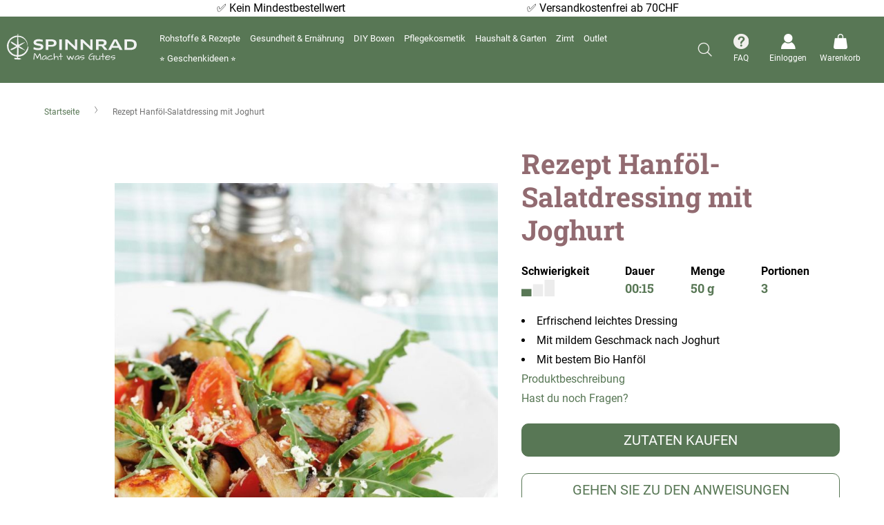

--- FILE ---
content_type: text/html; charset=UTF-8
request_url: https://spinnrad.ch/rezept-hanfoel-salatdressing-mit-joghurt-002100346
body_size: 40144
content:
<!doctype html>
<html lang="de">
    <head prefix="og: http://ogp.me/ns# fb: http://ogp.me/ns/fb# product: http://ogp.me/ns/product#">
                <meta charset="utf-8"/>
<meta name="title" content="Hanföl-Salatdressing mit Joghurt selber machen ❤️ DIY-Rezept"/>
<meta name="description" content="Hanföl-Salatdressing mit Joghurt selber machen » DIY-Rezept inkl. Schritt-für-Schritt-Anleitung☑️ eigene Rezeptentwicklung☑️ Spinnrad☑️."/>
<meta name="robots" content="INDEX,FOLLOW"/>
<meta name="viewport" content="width=device-width, initial-scale=1"/>
<meta name="format-detection" content="telephone=no"/>
<title>Hanföl-Salatdressing mit Joghurt selber machen ❤️ DIY-Rezept</title>
<link  rel="stylesheet" type="text/css"  media="all" href="https://spinnrad.ch/static/version1768185457/_cache/merged/f4bd2e14bf3584867fc07f68aa7351fa.min.css" />
<link  rel="stylesheet" type="text/css"  media="screen and (min-width: 768px)" href="https://spinnrad.ch/static/version1768185457/frontend/Spinnrad/base/de_CH/css/styles-l.min.css" />


<link rel="preload" as="font" crossorigin="anonymous" href="https://spinnrad.ch/static/version1768185457/frontend/Spinnrad/base/de_CH/fonts/roboto-v29-latin/roboto-v29-latin-300.woff2" />
<link rel="preload" as="font" crossorigin="anonymous" href="https://spinnrad.ch/static/version1768185457/frontend/Spinnrad/base/de_CH/fonts/roboto-v29-latin/roboto-v29-latin-regular.woff2" />
<link rel="preload" as="font" crossorigin="anonymous" href="https://spinnrad.ch/static/version1768185457/frontend/Spinnrad/base/de_CH/fonts/roboto-v29-latin/roboto-v29-latin-500.woff2" />
<link rel="preload" as="font" crossorigin="anonymous" href="https://spinnrad.ch/static/version1768185457/frontend/Spinnrad/base/de_CH/fonts/roboto-v29-latin/roboto-v29-latin-700.woff2" />
<link  rel="canonical" href="https://spinnrad.ch/rezept-hanfoel-salatdressing-mit-joghurt-002100346/" />
<link  rel="canonical" href="https://spinnrad.ch/rezept-hanfoel-salatdressing-mit-joghurt-002100346" />
<link  rel="icon" type="image/x-icon" href="https://d1rbyh6cf2zqb7.cloudfront.net/favicon/stores/3/favicon-96x96-custom.png" />
<link  rel="shortcut icon" type="image/x-icon" href="https://d1rbyh6cf2zqb7.cloudfront.net/favicon/stores/3/favicon-96x96-custom.png" />
<!--HzFqOpw5oE3mASCnX1pttjGooOfM9gJA-->
<meta name="p:domain_verify" content="af718d92e328450e12337d1751042b1a"/>                    <script>
        window.getWpGA4Cookie = function(name) {
            match = document.cookie.match(new RegExp(name + '=([^;]+)'));
            if (match) return decodeURIComponent(match[1].replace(/\+/g, ' ')) ;
        };

        window.dataLayer = window.dataLayer || [];
                var dl4Objects = [{"pageName":"Hanf\u00f6l-Salatdressing mit Joghurt selber machen \u2764\ufe0f DIY-Rezept","pageType":"product","ecommerce":{"items":[{"item_name":"Rezept Hanf\u00f6l-Salatdressing mit Joghurt","item_id":"2546","price":"0.00","item_category":"Gesundheit & Ern\u00e4hrung","item_category_2":"Backen, Kochen & Co.","item_category_3":"Kochen","currency":"CHF","item_stock_status":"In stock","item_sale_product":"No","item_reviews_count":"0","item_reviews_score":"0"}]},"event":"view_item"}];
        for (var i in dl4Objects) {
            window.dataLayer.push({ecommerce: null});
            window.dataLayer.push(dl4Objects[i]);
        }
                var wpGA4Cookies = ['wp_ga4_customerId','wp_ga4_customerGroup'];
        wpGA4Cookies.map(function(cookieName) {
            var cookieValue = window.getWpGA4Cookie(cookieName);
            if (cookieValue) {
                var dl4Object = {};
                dl4Object[cookieName.replace('wp_ga4_', '')] = cookieValue;
                window.dataLayer.push(dl4Object);
            }
        });
    </script>

<!-- Google Tag Manager with GA4 -->
<script type="text/plain" class="cmplazyload" data-cmp-vendor="s905">(function(w,d,s,l,i){w[l]=w[l]||[];w[l].push({'gtm.start':
new Date().getTime(),event:'gtm.js'});var f=d.getElementsByTagName(s)[0],
j=d.createElement(s),dl=l!='dataLayer'?'&l='+l:'';j.async=true;j.src=
'https://www.googletagmanager.com/gtm.js?id='+i+dl;f.parentNode.insertBefore(j,f);
})(window,document,'script','dataLayer','GTM-THLSPZH');</script>
<!-- End Google Tag Manager -->
    <!-- NO Pixel ID is configured, please goto Admin -->

    <!-- Pinterest HTML Tag -->
    <meta name="p:domain_verify" content="af718d92e328450e12337d1751042b1a" />    <!-- End of Pinterest HTML Tag -->
            <!-- Pinterest Pixel Base Code -->
        
    <!-- End Pinterest Pixel Base Code -->
    
<!-- added by Trusted Shops app: Start -->

<!-- End -->

<meta property="og:type" content="product"/>
<meta property="og:site_name"
      content="Spinnrad GmbH"/>
<meta property="og:title"
      content="Hanföl-Salatdressing mit Joghurt selber machen ❤️ DIY-Rezept"/>
<meta property="og:image"
      content="https://d1rbyh6cf2zqb7.cloudfront.net/catalog/product/cache/84c481536830978ca7b43974e157eb58/0/0/002100346_0_3.jpg"/>
<meta property="og:description"
      content="Hanföl-Salatdressing mit Joghurt selber machen » DIY-Rezept inkl. Schritt-für-Schritt-Anleitung☑️ eigene Rezeptentwicklung☑️ Spinnrad☑️."/>
<meta property="og:url" content="https://spinnrad.ch/rezept-hanfoel-salatdressing-mit-joghurt-002100346"/>
    <meta property="product:price:amount" content="8.45"/>
    <meta property="product:price:currency"
      content="CHF"/>
    </head>
    <body data-container="body"
          data-mage-init='{"loaderAjax": {}, "loader": { "icon": "https://spinnrad.ch/static/version1768185457/frontend/Spinnrad/base/de_CH/images/loader-2.gif"}}'
          id="html-body" class="page-product-bundle catalog-product-view product-rezept-hanfoel-salatdressing-mit-joghurt-002100346 page-layout-1column">
                  
<!-- Google Tag Manager (noscript) -->
<noscript><iframe src="https://www.googletagmanager.com/ns.html?id=GTM-THLSPZH"
height="0" width="0" style="display:none;visibility:hidden"
class="cmplazyload"
data-cmp-vendor="s905"></iframe></noscript>
<!-- End Google Tag Manager (noscript) -->


<div class="cookie-status-message" id="cookie-status">
    The store will not work correctly when cookies are disabled.</div>




    <noscript>
        <div class="message global noscript">
            <div class="content">
                <p>
                    <strong> JavaScript scheint in Ihrem Browser deaktiviert zu sein.</strong>
                    <span>
                         Um unsere Website optimal zu nutzen, aktivieren Sie Javascript in Ihrem Browser.                    </span>
                </p>
            </div>
        </div>
    </noscript>


    

    



















































<div class="widget block block-static-block">
    <style>#html-body [data-pb-style=U9CN2HT]{justify-content:flex-start;display:none;flex-direction:column;background-color:#f49729;padding-top:8px;padding-bottom:8px}#html-body [data-pb-style=U9CN2HT],#html-body [data-pb-style=VEUQ4O2],#html-body [data-pb-style=X1EJMX9]{background-position:left top;background-size:cover;background-repeat:no-repeat;background-attachment:scroll}#html-body [data-pb-style=VEUQ4O2]{justify-content:flex-start;display:flex;flex-direction:column;background-color:#fff}#html-body [data-pb-style=X1EJMX9]{align-self:stretch}#html-body [data-pb-style=MFICDKE]{display:flex;width:100%}#html-body [data-pb-style=BDY9R3H],#html-body [data-pb-style=FJL1XWJ],#html-body [data-pb-style=G6SY0FC],#html-body [data-pb-style=QWQ05FF],#html-body [data-pb-style=SBT287J]{justify-content:flex-start;display:flex;flex-direction:column;background-position:left top;background-size:cover;background-repeat:no-repeat;background-attachment:scroll;width:18.1818%;align-self:stretch}#html-body [data-pb-style=BDY9R3H],#html-body [data-pb-style=FJL1XWJ],#html-body [data-pb-style=QWQ05FF],#html-body [data-pb-style=SBT287J]{width:27.2727%}#html-body [data-pb-style=BDY9R3H],#html-body [data-pb-style=FJL1XWJ],#html-body [data-pb-style=SBT287J]{width:9.09091%}#html-body [data-pb-style=FJL1XWJ],#html-body [data-pb-style=SBT287J]{width:27.2727%}#html-body [data-pb-style=SBT287J]{width:18.1818%}</style><div data-content-type="row" data-appearance="full-bleed" data-enable-parallax="0" data-parallax-speed="0.5" data-background-images="{}" data-background-type="image" data-video-loop="true" data-video-play-only-visible="true" data-video-lazy-load="true" data-video-fallback-src="" data-element="main" data-pb-style="U9CN2HT"><div data-content-type="text" data-appearance="default" data-element="main"><p style="text-align: center;"><span style="color: #ffffff;">Bestellungen bis zum 19. Dezember werden garantiert p&uuml;nktlich zu Weihnachten geliefert!</span></p></div></div><div class="top-bar" data-content-type="row" data-appearance="full-bleed" data-enable-parallax="0" data-parallax-speed="0.5" data-background-images="{}" data-background-type="image" data-video-loop="true" data-video-play-only-visible="true" data-video-lazy-load="true" data-video-fallback-src="" data-element="main" data-pb-style="VEUQ4O2"><div class="pagebuilder-column-group" data-background-images="{}" data-content-type="column-group" data-appearance="default" data-grid-size="12" data-element="main" data-pb-style="X1EJMX9"><div class="pagebuilder-column-line" data-content-type="column-line" data-element="main" data-pb-style="MFICDKE"><div class="pagebuilder-column" data-content-type="column" data-appearance="full-height" data-background-images="{}" data-element="main" data-pb-style="G6SY0FC"></div><div class="pagebuilder-column" data-content-type="column" data-appearance="full-height" data-background-images="{}" data-element="main" data-pb-style="QWQ05FF"><div data-content-type="text" data-appearance="default" data-element="main">
<p id="TX4H5LN" style="text-align: center;">&#9989; <span style="color: #000;">Kein Mindestbestellwert</span></p>
</div></div><div class="pagebuilder-column" data-content-type="column" data-appearance="full-height" data-background-images="{}" data-element="main" data-pb-style="BDY9R3H"></div><div class="pagebuilder-column" data-content-type="column" data-appearance="full-height" data-background-images="{}" data-element="main" data-pb-style="FJL1XWJ"><div data-content-type="text" data-appearance="default" data-element="main">
<p id="TX4H5LN" style="text-align: center;">&#9989; <span style="color: #000;">Versandkostenfrei ab 70CHF</span></p>
</div></div><div class="pagebuilder-column" data-content-type="column" data-appearance="full-height" data-background-images="{}" data-element="main" data-pb-style="SBT287J"></div></div></div></div></div>



<div class="custom-modal">
    <div class="iframe-popup"></div>                     
</div>


<div class="page-wrapper"><header class="page-header"><div class="header content"><div class="header-left"><span data-action="toggle-nav" class="action nav-toggle"><span> Navigation umschalten</span></span>
<a
    class="logo"
    href="https://spinnrad.ch/"
    title=""
    aria-label="store logo">
    <img src="https://spinnrad.ch/static/version1768185457/frontend/Spinnrad/base/de_CH/images/logo.svg"
         title=""
         alt=""
            width="170"                />
</a>
</div><div class="header-center">    <div class="sections nav-sections">
                <div class="section-items nav-sections-items"
             data-mage-init='{"tabs":{"openedState":"active"}}'>
                                            <div class="section-item-title nav-sections-item-title"
                     data-role="collapsible">
                    <a class="nav-sections-item-switch"
                       data-toggle="switch" href="#store.menu">
                         Speisekarte                    </a>
                </div>
                <div class="section-item-content nav-sections-item-content"
                     id="store.menu"
                     data-role="content">
                    
<div class="menu-container horizontal-menu">
    <div data-action="navigation" class="menu horizontal centre ">
        <ul class="md-top-menu-items">
            <li class=" color-plum dropdown menu-dropdown-icon category-item nav-442"> <a href="https://spinnrad.ch/rohstoffe-rezepte"> <span class="megaitemicons"></span> Rohstoffe & Rezepte </a> <ul class="animated jello column1 " style="animation-duration: 0.7s;"> <li class="megaStaticBlock menu-content "> <ul class="column4 child-level-1"><li class="category-item nav-442-57 "><a href="https://spinnrad.ch/rohstoffe-rezepte/kosmetische-rohstoffe">Kosmetische Rohstoffe</a><ul class="child-level-2"><li class="category-item nav-442-127 "><a href="https://spinnrad.ch/rohstoffe-rezepte/kosmetische-rohstoffe/vegane-rohstoffe">Vegane Rohstoffe</a></li><li class="category-item nav-442-70 "><a href="https://spinnrad.ch/rohstoffe-rezepte/kosmetische-rohstoffe/bio-rohstoffe">Bio-Rohstoffe</a></li><li class="category-item nav-442-69 "><a href="https://spinnrad.ch/rohstoffe-rezepte/kosmetische-rohstoffe/pflanzenoele">Pflanzenöle</a></li><li class="category-item nav-442-60 "><a href="https://spinnrad.ch/rohstoffe-rezepte/kosmetische-rohstoffe/konsistenzgeber">Konsistenzgeber</a></li><li class="category-item nav-442-68 "><a href="https://spinnrad.ch/rohstoffe-rezepte/kosmetische-rohstoffe/blutenwasser">Blütenwasser</a></li><li class="category-item nav-442-58 "><a href="https://spinnrad.ch/rohstoffe-rezepte/kosmetische-rohstoffe/emulgatoren">Emulgatoren</a></li><li class="category-item nav-442-62 "><a href="https://spinnrad.ch/rohstoffe-rezepte/kosmetische-rohstoffe/basis-mix">Basis-Mix</a></li><li class="category-item nav-442-65 "><a href="https://spinnrad.ch/rohstoffe-rezepte/kosmetische-rohstoffe/tenside-seifen">Tenside & Seifen</a></li><li class="category-item nav-442-71 "><a href="https://spinnrad.ch/rohstoffe-rezepte/kosmetische-rohstoffe/wirkstoffe">Wirkstoffe</a></li><li class="category-item nav-442-61 "><a href="https://spinnrad.ch/rohstoffe-rezepte/kosmetische-rohstoffe/zusatzstoffe">Zusatzstoffe</a></li><li class="category-item nav-442-64 "><a href="https://spinnrad.ch/rohstoffe-rezepte/kosmetische-rohstoffe/aetherisches-oel">Ätherisches Öl</a></li><li class="category-item nav-442-63 "><a href="https://spinnrad.ch/rohstoffe-rezepte/kosmetische-rohstoffe/parfuemoel">Parfümöl</a></li><li class="category-item nav-442-59 "><a href="https://spinnrad.ch/rohstoffe-rezepte/kosmetische-rohstoffe/konservierer">Konservierer</a></li><li class="category-item nav-442-66 "><a href="https://spinnrad.ch/rohstoffe-rezepte/kosmetische-rohstoffe/kosmetikfarben">Kosmetikfarben</a></li><li class="category-item nav-442-67 "><a href="https://spinnrad.ch/rohstoffe-rezepte/kosmetische-rohstoffe/alkohol">Alkohol</a></li></ul></li><li class="category-item nav-442-72 "><a href="https://spinnrad.ch/rohstoffe-rezepte/zubehor-verpackungen">Zubehör & Verpackungen</a><ul class="child-level-2"><li class="category-item nav-442-73 "><a href="https://spinnrad.ch/rohstoffe-rezepte/zubehor-verpackungen/kosmetikherstellung">Kosmetikherstellung</a></li><li class="category-item nav-442-74 "><a href="https://spinnrad.ch/rohstoffe-rezepte/zubehor-verpackungen/kosmetikverpackung">Kosmetikverpackung</a></li><li class="category-item nav-442-75 "><a href="https://spinnrad.ch/rohstoffe-rezepte/zubehor-verpackungen/nachhaltige-kosmetikverpackung">Nachhaltige Kosmetikverpackung</a></li><li class="category-item nav-442-76 "><a href="https://spinnrad.ch/rohstoffe-rezepte/zubehor-verpackungen/seife-selber-machen">Seife selber machen</a></li><li class="category-item nav-442-77 "><a href="https://spinnrad.ch/rohstoffe-rezepte/zubehor-verpackungen/kosmetik-selber-machen-buecher">Bücher Kosmetik selber machen</a></li></ul></li><li class="category-item nav-442-25 "><a href="https://spinnrad.ch/rohstoffe-rezepte/kosmetik-rezepte">Kosmetik Rezepte</a><ul class="child-level-2"><li class="category-item nav-442-26 "><a href="https://spinnrad.ch/rohstoffe-rezepte/kosmetik-rezepte/gesicht">Gesicht</a><ul class="child-level-3"><li class="category-item nav-442-27 "><a href="https://spinnrad.ch/rohstoffe-rezepte/kosmetik-rezepte/gesicht/gesichtspflege">Gesichtspflege</a></li><li class="category-item nav-442-28 "><a href="https://spinnrad.ch/rohstoffe-rezepte/kosmetik-rezepte/gesicht/gesichtsreinigung">Gesichtsreinigung</a></li><li class="category-item nav-442-29 "><a href="https://spinnrad.ch/rohstoffe-rezepte/kosmetik-rezepte/gesicht/lippenpflege">Lippenpflege</a></li><li class="category-item nav-442-30 "><a href="https://spinnrad.ch/rohstoffe-rezepte/kosmetik-rezepte/gesicht/augenpflege">Augenpflege</a></li><li class="category-item nav-442-31 "><a href="https://spinnrad.ch/rohstoffe-rezepte/kosmetik-rezepte/gesicht/zahnpasta-mundspulung">Zahnpasta & Mundspülung</a></li></ul></li><li class="category-item nav-442-32 "><a href="https://spinnrad.ch/rohstoffe-rezepte/kosmetik-rezepte/korper">Körper</a><ul class="child-level-3"><li class="category-item nav-442-33 "><a href="https://spinnrad.ch/rohstoffe-rezepte/kosmetik-rezepte/korper/seife">Seife</a></li><li class="category-item nav-442-34 "><a href="https://spinnrad.ch/rohstoffe-rezepte/kosmetik-rezepte/korper/duschen">Duschen</a></li><li class="category-item nav-442-35 "><a href="https://spinnrad.ch/rohstoffe-rezepte/kosmetik-rezepte/korper/korperpeeling">Körperpeeling</a></li><li class="category-item nav-442-36 "><a href="https://spinnrad.ch/rohstoffe-rezepte/kosmetik-rezepte/korper/bodylotion-korperol">Bodylotion & Körperöl</a></li><li class="category-item nav-442-37 "><a href="https://spinnrad.ch/rohstoffe-rezepte/kosmetik-rezepte/korper/deo">Deo</a></li><li class="category-item nav-442-38 "><a href="https://spinnrad.ch/rohstoffe-rezepte/kosmetik-rezepte/korper/after-sun">After Sun</a></li></ul></li><li class="category-item nav-442-39 "><a href="https://spinnrad.ch/rohstoffe-rezepte/kosmetik-rezepte/haare">Haare</a><ul class="child-level-3"><li class="category-item nav-442-40 "><a href="https://spinnrad.ch/rohstoffe-rezepte/kosmetik-rezepte/haare/shampoo">Shampoo</a></li><li class="category-item nav-442-41 "><a href="https://spinnrad.ch/rohstoffe-rezepte/kosmetik-rezepte/haare/haarpflege">Haarpflege</a></li><li class="category-item nav-442-42 "><a href="https://spinnrad.ch/rohstoffe-rezepte/kosmetik-rezepte/haare/haarstyling">Haarstyling</a></li><li class="category-item nav-442-44 "><a href="https://spinnrad.ch/rohstoffe-rezepte/kosmetik-rezepte/haare/bartpflege">Bartpflege</a></li></ul></li><li class="category-item nav-442-45 "><a href="https://spinnrad.ch/rohstoffe-rezepte/kosmetik-rezepte/hande-fusse">Hände & Füße</a><ul class="child-level-3"><li class="category-item nav-442-46 "><a href="https://spinnrad.ch/rohstoffe-rezepte/kosmetik-rezepte/hande-fusse/handcreme">Handcreme</a></li><li class="category-item nav-442-47 "><a href="https://spinnrad.ch/rohstoffe-rezepte/kosmetik-rezepte/hande-fusse/fusscreme-fusspflege">Fußcreme & Fußpflege</a></li></ul></li><li class="category-item nav-442-48 "><a href="https://spinnrad.ch/rohstoffe-rezepte/kosmetik-rezepte/wellness">Wellness</a><ul class="child-level-3"><li class="category-item nav-442-49 "><a href="https://spinnrad.ch/rohstoffe-rezepte/kosmetik-rezepte/wellness/badezusatze">Badezusätze</a></li><li class="category-item nav-442-50 "><a href="https://spinnrad.ch/rohstoffe-rezepte/kosmetik-rezepte/wellness/raumduft">Raumduft</a></li><li class="category-item nav-442-51 "><a href="https://spinnrad.ch/rohstoffe-rezepte/kosmetik-rezepte/wellness/parfum">Parfüm</a></li></ul></li><li class="category-item nav-442-52 "><a href="https://spinnrad.ch/rohstoffe-rezepte/kosmetik-rezepte/hausapotheke">Hausapotheke</a><ul class="child-level-3"><li class="category-item nav-442-53 "><a href="https://spinnrad.ch/rohstoffe-rezepte/kosmetik-rezepte/hausapotheke/roll-on">Roll On</a></li><li class="category-item nav-442-54 "><a href="https://spinnrad.ch/rohstoffe-rezepte/kosmetik-rezepte/hausapotheke/entspannungs-schmerzsalbe">Entspannungs- & Schmerzsalbe</a></li><li class="category-item nav-442-55 "><a href="https://spinnrad.ch/rohstoffe-rezepte/kosmetik-rezepte/hausapotheke/erkaltungsbad-balsam">Erkältungsbad & -balsam</a></li><li class="category-item nav-442-56 "><a href="https://spinnrad.ch/rohstoffe-rezepte/kosmetik-rezepte/hausapotheke/muckenspray-gel">Mückenspray & -gel</a></li></ul></li></ul></li><li class="category-item nav-442-133 "><a href="https://spinnrad.ch/rohstoffe-rezepte/broschuren">Broschüren</a></li></ul> </li> </ul> </li><li class=" color-juniper dropdown menu-dropdown-icon category-item nav-443"> <a href="https://spinnrad.ch/gesundheit-ernahrung"> <span class="megaitemicons"></span> Gesundheit & Ernährung </a> <ul class="animated jello column1 " style="animation-duration: 0.7s;"> <li class="megaStaticBlock menu-content "> <ul class="column4 child-level-1"><li class="category-item nav-443-93 "><a href="https://spinnrad.ch/gesundheit-ernahrung/rohstoffe-lebensmittel">Rohstoffe Lebensmittel</a><ul class="child-level-2"><li class="category-item nav-443-94 "><a href="https://spinnrad.ch/gesundheit-ernahrung/rohstoffe-lebensmittel/kulturen">Kulturen</a></li><li class="category-item nav-443-95 "><a href="https://spinnrad.ch/gesundheit-ernahrung/rohstoffe-lebensmittel/ballaststoffe">Ballaststoffe</a></li><li class="category-item nav-443-96 "><a href="https://spinnrad.ch/gesundheit-ernahrung/rohstoffe-lebensmittel/suessungsmittel">Süßungsmittel</a></li><li class="category-item nav-443-97 "><a href="https://spinnrad.ch/gesundheit-ernahrung/rohstoffe-lebensmittel/speiseole">Speiseöle</a></li><li class="category-item nav-443-98 "><a href="https://spinnrad.ch/gesundheit-ernahrung/rohstoffe-lebensmittel/zusatzstoffe">Zusatzstoffe</a></li><li class="category-item nav-443-99 "><a href="https://spinnrad.ch/diy-ernahrung/rohstoffe-lebensmittel/vegane-zutaten">Vegane Zutaten</a></li><li class="category-item nav-443-100 "><a href="https://spinnrad.ch/gesundheit-ernahrung/rohstoffe-lebensmittel/koch-und-backzutaten">Koch- und Backzutaten</a></li></ul></li><li class="category-item nav-443-101 "><a href="https://spinnrad.ch/gesundheit-ernahrung/zubehor-lebensmittel">Zubehör Lebensmittel</a></li><li class="category-item nav-443-80 "><a href="https://spinnrad.ch/gesundheit-ernahrung/joghurt-quark-co">Joghurt, Quark & Co.</a><ul class="child-level-2"><li class="category-item nav-443-81 "><a href="https://spinnrad.ch/gesundheit-ernahrung/joghurt-quark-co/joghurt-trinkjoghurt">Joghurt & Trinkjoghurt</a></li><li class="category-item nav-443-132 "><a href="https://spinnrad.ch/gesundheit-ernahrung/joghurt-quark-co/pflanzliche-joghurts">Pflanzlicher Joghurt</a></li><li class="category-item nav-443-82 "><a href="https://spinnrad.ch/gesundheit-ernahrung/joghurt-quark-co/quark-frischkase">Quark & Frischkäse</a></li><li class="category-item nav-443-83 "><a href="https://spinnrad.ch/gesundheit-ernahrung/joghurt-quark-co/dickmilch">Dickmilch</a></li><li class="category-item nav-443-84 "><a href="https://spinnrad.ch/gesundheit-ernahrung/joghurt-quark-co/kefir">Kefir</a></li><li class="category-item nav-443-85 "><a href="https://spinnrad.ch/gesundheit-ernahrung/joghurt-quark-co/skyr">Skyr</a></li><li class="category-item nav-443-86 "><a href="https://spinnrad.ch/gesundheit-ernahrung/joghurt-quark-co/eis">Eis</a></li></ul></li><li class="category-item nav-443-87 "><a href="https://spinnrad.ch/gesundheit-ernahrung/backen-kochen-co">Backen, Kochen & Co.</a><ul class="child-level-2"><li class="category-item nav-443-88 "><a href="https://spinnrad.ch/gesundheit-ernahrung/backen-kochen-co/backen">Backen</a></li><li class="category-item nav-443-89 "><a href="https://spinnrad.ch/gesundheit-ernahrung/backen-kochen-co/kochen">Kochen</a></li><li class="category-item nav-443-90 "><a href="https://spinnrad.ch/gesundheit-ernahrung/backen-kochen-co/getranke-snacks">Getränke & Snacks</a></li><li class="category-item nav-443-91 "><a href="https://spinnrad.ch/gesundheit-ernahrung/backen-kochen-co/saisonales">Saisonales</a></li><li class="category-item nav-443-92 "><a href="https://spinnrad.ch/gesundheit-ernahrung/backen-kochen-co/wachstucher">Wachstücher</a></li></ul></li><li class="category-item nav-443-121 "><a href="https://spinnrad.ch/gesundheit-ernahrung/lavendel-kornerkissen">Lavendel- & Körnerkissen</a></li></ul> </li> </ul> </li><li class="menu-dropdown-icon dropdown category-item nav-444 color-malachit"> <a href="#"> <span class="megaitemicons"></span> DIY Rezepte </a> <ul class="animated jello column2"> <li class="megaNormalMenu"> <ul> <li class=" primary"> <a href="https://spinnrad.ch/rohstoffe-rezepte/kosmetik-rezepte"> <span class="megaitemicons"></span> Kosmetik Rezepte </a> </li> <li class=" "> <a href="https://spinnrad.ch/rohstoffe-rezepte/kosmetik-rezepte/gesicht"> <span class="megaitemicons"></span> Gesicht </a> </li> <li class=" "> <a href="https://spinnrad.ch/rohstoffe-rezepte/kosmetik-rezepte/korper"> <span class="megaitemicons"></span> Körper </a> </li> <li class=" "> <a href="https://spinnrad.ch/rohstoffe-rezepte/kosmetik-rezepte/haare"> <span class="megaitemicons"></span> Haare </a> </li> <li class=" "> <a href="https://spinnrad.ch/rohstoffe-rezepte/kosmetik-rezepte/hande-fusse"> <span class="megaitemicons"></span> Hände & Füße </a> </li> <li class=" "> <a href="https://spinnrad.ch/rohstoffe-rezepte/kosmetik-rezepte/wellness"> <span class="megaitemicons"></span> Wellness </a> </li> <li class=" "> <a href="https://spinnrad.ch/rohstoffe-rezepte/kosmetik-rezepte/hausapotheke"> <span class="megaitemicons"></span> Hausapotheke </a> </li> </ul>
</li> <li class="megaNormalMenu"> <ul> <li class=" "> <a href="https://spinnrad.ch/gesundheit-ernahrung/joghurt-quark-co"> <span class="megaitemicons"></span> Joghurt, Quark & Co. </a> </li> <li class=" "> <a href="https://spinnrad.ch/gesundheit-ernahrung/backen-kochen-co"> <span class="megaitemicons"></span> Backen, Kochen & Co. </a> </li> </ul>
</li> </ul> </li><li class=" color-malachit"> <a href="https://spinnrad.ch/diy-boxen"><span class="megaitemicons"></span>DIY Boxen</a>
</li><li class=" color-apricot dropdown menu-dropdown-icon category-item nav-446"> <a href="https://spinnrad.ch/pflegekosmetik"> <span class="megaitemicons"></span> Pflegekosmetik </a> <ul class="animated jello column1 " style="animation-duration: 0.7s;"> <li class="megaStaticBlock menu-content "> <ul class="column4 child-level-1"><li class="category-item nav-446-106 "><a href="https://spinnrad.ch/pflegekosmetik/gesicht">Gesicht</a><ul class="child-level-2"><li class="category-item nav-446-107 "><a href="https://spinnrad.ch/pflegekosmetik/gesicht/gesichtspflege">Gesichtspflege & -reinigung</a></li><li class="category-item nav-446-108 "><a href="https://spinnrad.ch/pflegekosmetik/gesicht/augenpflege">Augenpflege</a></li><li class="category-item nav-446-109 "><a href="https://spinnrad.ch/pflegekosmetik/gesicht/zahn-mundpflege">Zahn- & Mundpflege</a></li></ul></li><li class="category-item nav-446-110 "><a href="https://spinnrad.ch/pflegekosmetik/korperpflege">Körperpflege</a><ul class="child-level-2"><li class="category-item nav-446-111 "><a href="https://spinnrad.ch/pflegekosmetik/korperpflege/wasch-duschgel">Wasch- & Duschgel</a></li><li class="category-item nav-446-112 "><a href="https://spinnrad.ch/pflegekosmetik/korperpflege/bodylotion">Bodylotion</a></li></ul></li><li class="category-item nav-446-113 "><a href="https://spinnrad.ch/pflegekosmetik/haarshampoo-pflege">Haarshampoo & -pflege</a></li><li class="category-item nav-446-114 "><a href="https://spinnrad.ch/pflegekosmetik/hand-fusspflege">Hand- & Fußpflege</a></li><li class="category-item nav-446-144 "><a href="https://spinnrad.ch/pflegekosmetik/pflegeserien">Pflegeserien</a><ul class="child-level-2"><li class="category-item nav-446-145 "><a href="https://spinnrad.ch/pflegekosmetik/pflegeserien/aloe-vera-pflegeserie">Aloe Vera Pflegeserie</a></li><li class="category-item nav-446-146 "><a href="https://spinnrad.ch/pflegekosmetik/pflegeserien/effekt-pflegeserie">eFFeKT Pflegeserie</a></li><li class="category-item nav-446-147 "><a href="https://spinnrad.ch/pflegekosmetik/pflegeserien/vitamin-pflegeserie">Vitamin Pflegeserie</a></li><li class="category-item nav-446-148 "><a href="https://spinnrad.ch/pflegekosmetik/pflegeserien/teebaumol-pflegeserie">Teebaumöl Pflegeserie</a></li><li class="category-item nav-446-149 "><a href="https://spinnrad.ch/pflegekosmetik/pflegeserien/dry-skin-pflegeserie">Dry Skin Pflegeserie</a></li><li class="category-item nav-446-150 "><a href="https://spinnrad.ch/pflegekosmetik/pflegeserien/totes-meer-pflegeserie">Totes Meer Pflegeserie</a></li><li class="category-item nav-446-151 "><a href="https://spinnrad.ch/pflegekosmetik/pflegeserien/family-pflegeserie">Family Pflegeserie</a></li></ul></li></ul> </li> </ul> </li><li class=" color-grape dropdown menu-dropdown-icon category-item nav-447"> <a href="https://spinnrad.ch/haushalt-garten"> <span class="megaitemicons"></span> Haushalt & Garten </a> <ul class="animated jello column1 " style="animation-duration: 0.7s;"> <li class="megaStaticBlock menu-content "> <ul class="column4 child-level-1"><li class="category-item nav-447-116 "><a href="https://spinnrad.ch/haushalt-garten/waschen">Waschen</a><ul class="child-level-2"><li class="category-item nav-447-134 "><a href="https://spinnrad.ch/haushalt-garten/waschen/waschmittel">Waschmittel</a></li><li class="category-item nav-447-135 "><a href="https://spinnrad.ch/haushalt-garten/waschen/weichspuler-waschezusatze">Weichspüler & Wäschezusätze</a></li><li class="category-item nav-447-136 "><a href="https://spinnrad.ch/haushalt-garten/waschen/fleckenentferner">Fleckenentferner</a></li><li class="category-item nav-447-137 "><a href="https://spinnrad.ch/haushalt-garten/waschen/wascheparfum">Wäscheparfüm</a></li><li class="category-item nav-447-138 "><a href="https://spinnrad.ch/haushalt-garten/waschen/zubehor-waschen">Zubehör Waschen</a></li></ul></li><li class="category-item nav-447-117 "><a href="https://spinnrad.ch/haushalt-garten/reinigungsmittel">Reinigungsmittel</a><ul class="child-level-2"><li class="category-item nav-447-139 "><a href="https://spinnrad.ch/haushalt-garten/reinigungsmittel/oranex">Oranex</a></li><li class="category-item nav-447-140 "><a href="https://spinnrad.ch/haushalt-garten/reinigungsmittel/allzweckreiniger-universalreiniger">Allzweckreiniger & Universalreiniger</a></li><li class="category-item nav-447-141 "><a href="https://spinnrad.ch/haushalt-garten/reinigungsmittel/spulmittel">Spülmittel</a></li><li class="category-item nav-447-142 "><a href="https://spinnrad.ch/haushalt-garten/reinigungsmittel/geschirspulmittel-fur-spulmaschinen">Geschirspülmittel für Spülmaschinen</a></li><li class="category-item nav-447-143 "><a href="https://spinnrad.ch/haushalt-garten/reinigungsmittel/badreiniger-wc-reiniger">Badreiniger & WC-Reiniger</a></li></ul></li><li class="category-item nav-447-118 "><a href="https://spinnrad.ch/haushalt-garten/gartenpflege">Gartenpflege</a></li><li class="category-item nav-447-119 "><a href="https://spinnrad.ch/haushalt-garten/diy-kerzen">DIY Kerzen</a></li></ul> </li> </ul> </li><li class=" color-mango dropdown menu-dropdown-icon category-item nav-448"> <a href="https://spinnrad.ch/catalog/category/view/s/gesund-fit/id/120/"> <span class="megaitemicons"></span> Gesund & Fit </a> <ul class="animated jello column1 " style="animation-duration: 0.7s;"> <li class="megaStaticBlock menu-content "> </li> </ul> </li><li class=" color-cinnamon-products dropdown menu-dropdown-icon category-item nav-449"> <a href="https://spinnrad.ch/zimt"> <span class="megaitemicons"></span> Zimt </a> <ul class="animated jello column1 " style="animation-duration: 0.7s;"> <li class="megaStaticBlock menu-content "> <ul class="column4 child-level-1"><li class="category-item nav-449-131 "><a href="https://spinnrad.ch/zimt/zimt-kork-latschen">Zimt-Kork Latschen</a></li><li class="category-item nav-449-124 "><a href="https://spinnrad.ch/zimt/zimtlatschen">Zimtlatschen</a></li><li class="category-item nav-449-125 "><a href="https://spinnrad.ch/zimt/zimtsohlen">Zimtsohlen</a></li><li class="category-item nav-449-161 "><a href="https://spinnrad.ch/zimt/sale">Auslaufmodelle</a></li></ul> </li> </ul> </li><li class=" color-cinnamon-products dropdown menu-dropdown-icon category-item nav-450"> <a href="https://spinnrad.ch/sale"> <span class="megaitemicons"></span> Outlet </a> <ul class="animated jello column1 " style="animation-duration: 0.7s;"> <li class="megaStaticBlock menu-content "> </li> </ul> </li><li class=" color-cinnamon-products dropdown menu-dropdown-icon category-item nav-451"> <a href="https://spinnrad.ch/catalog/category/view/s/geschenkideen/id/126/"> <span class="megaitemicons"></span> ⭐ Geschenkideen ⭐ </a> <ul class="animated jello column1 " style="animation-duration: 0.7s;"> <li class="megaStaticBlock menu-content "> <ul class="column4 child-level-1"><li class="category-item nav-451-152 "><a href="https://spinnrad.ch/geschenkideen/geschenke-unter-20">Geschenkideen unter 20 €</a></li><li class="category-item nav-451-154 "><a href="https://spinnrad.ch/geschenkideen/geschenke-unter-30">Geschenkideen unter 30 €</a></li><li class="category-item nav-451-155 "><a href="https://spinnrad.ch/geschenkideen/geschenke-unter-50">Geschenkideen unter 50 €</a></li><li class="category-item nav-451-156 "><a href="https://spinnrad.ch/geschenkideen/geschenkideen-fur-kreative-selbermacher">Geschenkideen für kreative Selbermacher</a></li><li class="category-item nav-451-157 "><a href="https://spinnrad.ch/geschenkideen/geschenkideen-fur-wellness-fans">Geschenkideen für Wellness-Fans</a></li><li class="category-item nav-451-158 "><a href="https://spinnrad.ch/geschenkideen/geschenkideen-fur-last-minute-shopper">Geschenkideen für Last-Minute-Shopper</a></li></ul> </li> </ul> </li>        </ul>
            </div>
</div>
                </div>
                                            <div class="section-item-title nav-sections-item-title"
                     data-role="collapsible">
                    <a class="nav-sections-item-switch"
                       data-toggle="switch" href="#store.links">
                         Konto                    </a>
                </div>
                <div class="section-item-content nav-sections-item-content"
                     id="store.links"
                     data-role="content">
                    <!-- Account links -->                </div>
                                    </div>
    </div>
    <div class="md-menu-overlay">
    </div>
</div><div class="header-right"><div class="mb-nav">
    <span class="icon"></span>
</div>
<div class="block block-search">
    <div class="block block-title"><strong> Suche</strong></div>
    <div class="block block-content">
        <form class="form minisearch" id="search_mini_form"
              action="https://spinnrad.ch/catalogsearch/result/" method="get">
                        <div class="field search">
                <label class="label" for="search" data-role="minisearch-label">
                    <span> Suche</span>
                </label>
                <div class="control">
                    <input id="search"
                           data-mage-init='{
                            "quickSearch": {
                                "formSelector": "#search_mini_form",
                                "url": "https://spinnrad.ch/search/ajax/suggest/",
                                "destinationSelector": "#search_autocomplete",
                                "minSearchLength": "1"
                            }
                        }'
                           type="text"
                           name="q"
                           value=""
                           placeholder="&#x20;Durchsuche&#x20;hier&#x20;den&#x20;gesamten&#x20;Shop..."
                           class="input-text"
                           maxlength="128"
                           role="combobox"
                           aria-haspopup="false"
                           aria-autocomplete="both"
                           autocomplete="off"
                           aria-expanded="false"/>
                    <div id="search_autocomplete" class="search-autocomplete"></div>
                                    </div>
            </div>
            <div class="actions">
                <button type="submit"
                        title=" Suche"
                        class="action search"
                        aria-label="Search"
                >
                    <span> Suche</span>
                </button>
            </div>
        </form>
    </div>
</div>
<div class="header-faq">
    <a class="hint--bottom" data-hint="Häufig gestellte Fragen" href="https://spinnrad.ch/faq/">
        <span class="icon-faq"></span>
        <p>FAQ</p>
    </a>
</div>
<div class="customer-welcome">
                <a href="https://spinnrad.ch/customer/account/login/"
               class="action switch customer-profile">
                <p> Einloggen</p>
            </a>
    </div>

<div data-block="minicart" class="minicart-wrapper">
    <a class="action showcart" href="https://spinnrad.ch/checkout/cart/"
       data-bind="scope: 'minicart_content'">
        <span class="text">Warenkorb</span>
        <span class="counter qty empty"
              data-bind="css: { empty: !!getCartParam('summary_count') == false && !isLoading() },
               blockLoader: isLoading">
            <span class="counter-number"><!-- ko text: getCartParam('summary_count') --><!-- /ko --></span>
            <span class="counter-label">
            <!-- ko if: getCartParam('summary_count') -->
                <!-- ko text: getCartParam('summary_count') --><!-- /ko -->
                <!-- ko i18n: 'items' --><!-- /ko -->
            <!-- /ko -->
            </span>
        </span>
    </a>
        
</div>

</div></div><div class="amasty-shipbar-wrap" data-bind="scope: 'amasty-shipbar-top'">
    <!-- ko template: getTemplate() --><!-- /ko -->
    
</div>
</header><div class="breadcrumbs">
    <ul class="items">
                    <li class="item home">
                            <a href="https://spinnrad.ch/"
                   title=" Gehen Sie zur Startseite">
                    Startseite                </a>
                        </li>
                    <li class="item product">
                            <strong>Rezept Hanföl-Salatdressing mit Joghurt</strong>
                        </li>
            </ul>
</div>
<main id="maincontent" class="page-main"><a id="contentarea" tabindex="-1"></a>
<div class="page messages"><div data-placeholder="messages"></div>
<div data-bind="scope: 'messages'">
    <!-- ko if: cookieMessages && cookieMessages.length > 0 -->
    <div aria-atomic="true" role="alert" data-bind="foreach: { data: cookieMessages, as: 'message' }" class="messages">
        <div data-bind="attr: {
            class: 'message-' + message.type + ' ' + message.type + ' message',
            'data-ui-id': 'message-' + message.type
        }">
            <div data-bind="html: $parent.prepareMessageForHtml(message.text)"></div>
        </div>
    </div>
    <!-- /ko -->

    <!-- ko if: messages().messages && messages().messages.length > 0 -->
    <div aria-atomic="true" role="alert" class="messages" data-bind="foreach: {
        data: messages().messages, as: 'message'
    }">
        <div data-bind="attr: {
            class: 'message-' + message.type + ' ' + message.type + ' message',
            'data-ui-id': 'message-' + message.type
        }">
            <div data-bind="html: $parent.prepareMessageForHtml(message.text)"></div>
        </div>
    </div>
    <!-- /ko -->
</div>

</div><div class="columns"><div class="column main"><div class="bundle-options-container">
<div class="product-add-form">
    <form data-product-sku="002100346"
          action="https://spinnrad.ch/checkout/cart/add/uenc/aHR0cHM6Ly9zcGlubnJhZC5jaC9yZXplcHQtaGFuZm9lbC1zYWxhdGRyZXNzaW5nLW1pdC1qb2dodXJ0LTAwMjEwMDM0Ng~~/product/2546/" method="post"
          id="product_addtocart_form">
        <input type="hidden" name="product" value="2546" />
        <input type="hidden" name="selected_configurable_option" value="" />
        <input type="hidden" name="related_product" id="related-products-field" value="" />
        <input type="hidden" name="item"  value="2546" />

        <input name="form_key" type="hidden" value="lEWT4GS6yGemLwBM" />                                                                
                    <div class="bundle-options-wrapper"><div class="product-options-wrapper" id="product-options-wrapper">
    <div class="fieldset" tabindex="0">
                    
        <fieldset class="fieldset fieldset-bundle-options">
            <legend id="customizeTitle" class="legend title">
                <span> überprüfen Sie die Zutaten</span>
            </legend><br />
                <div class="box-tocart">
        <div class="fieldset">
                            <div class="field qty">
                    <label class="label" for="qty"><span> Menge</span></label>
                    <div class="control">
                        <input type="number"
                               name="qty"
                               id="qty"
                               min="0"
                               value="1"
                               title="&#x20;Menge"
                               class="input-text qty"
                               data-validate="{&quot;required-number&quot;:true,&quot;validate-item-quantity&quot;:{&quot;maxAllowed&quot;:10000}}"
                               data-mage-init='{"qtyCounter": {}}'
                        />
                    </div>
                </div>
                        
<div id="instant-purchase" data-bind="scope:'instant-purchase'">
    <!-- ko template: getTemplate() --><!-- /ko -->
</div>


<div id="klarna-kec-placeholder" style="width: 49%"></div>

<div class="actions">
    <button type="submit"
            title="&#x20;Zutaten&#x20;in&#x20;den&#x20;Warenkorb&#x20;legen"
            class="action primary tocart"
            id="product-addtocart-button" disabled>
        <span> Zutaten in den Warenkorb legen</span>
    </button>
    <button type="button"
        class="action back customization">
    <span> Gehen Sie Zurück zu den Produktdetails</span>
</button>
</div>
        </div>
    </div>

                            
<div class="field option ">
    <label class="label">
        <span>Zubereitung</span>
    </label>
    <div class="control">
        <div class="nested options-list">
                                                                                        <div class="field choice">
                        <input class="checkbox product bundle option bundle-option-68913 change-container-classname"
                               id="bundle-option-68913-159597"
                               type="checkbox"
                                                              name="bundle_option[68913][159597]"
                               data-selector="bundle_option[68913][159597]"
                                                                                                     disabled="disabled"                                                               value="159597"
                               data-errors-message-box="#validation-message-box"/>
                        <label class="label"
                               for="bundle-option-68913-159597">
                            <span>
                                <span class="product-name">1 x Pfeffer</span> &nbsp; <span class="price-notice">+

<span class="price-container tax&#x20;weee"
        >
        <span                 data-price-amount="0"
        data-price-type=""
        class="price-wrapper "
    ><span class="price">CHF 0.00</span></span>
        </span>
</span>                                 
                            </span>
                            <br/>
                            
    <div class="base-price-detail">
                    <span class="base-price-detail-price">CHF 0.00</span> / <span
                    class="base-price-detail-unit"> </span>
                        </div>
                                                                                                                    <span class="bundle-uncheck-note">Eigenbeschaffung, nicht im Lieferumfang enthalten</span>
                                                    </label>
                                            </div>
                                                                            <div class="field choice">
                        <input class="checkbox product bundle option bundle-option-68913 change-container-classname"
                               id="bundle-option-68913-159598"
                               type="checkbox"
                                                              name="bundle_option[68913][159598]"
                               data-selector="bundle_option[68913][159598]"
                                                                                                     disabled="disabled"                                                               value="159598"
                               data-errors-message-box="#validation-message-box"/>
                        <label class="label"
                               for="bundle-option-68913-159598">
                            <span>
                                <span class="product-name">1 x Zucker</span> &nbsp; <span class="price-notice">+

<span class="price-container tax&#x20;weee"
        >
        <span                 data-price-amount="0"
        data-price-type=""
        class="price-wrapper "
    ><span class="price">CHF 0.00</span></span>
        </span>
</span>                                 
                            </span>
                            <br/>
                            
    <div class="base-price-detail">
                    <span class="base-price-detail-price">CHF 0.00</span> / <span
                    class="base-price-detail-unit">1 kg</span>
                        </div>
                                                                                                                    <span class="bundle-uncheck-note">Eigenbeschaffung, nicht im Lieferumfang enthalten</span>
                                                    </label>
                                            </div>
                                                                            <div class="field choice">
                        <input class="checkbox product bundle option bundle-option-68913 change-container-classname"
                               id="bundle-option-68913-159599"
                               type="checkbox"
                                                              name="bundle_option[68913][159599]"
                               data-selector="bundle_option[68913][159599]"
                                                                                                     disabled="disabled"                                                               value="159599"
                               data-errors-message-box="#validation-message-box"/>
                        <label class="label"
                               for="bundle-option-68913-159599">
                            <span>
                                <span class="product-name">1 x Salz, 1 g</span> &nbsp; <span class="price-notice">+

<span class="price-container tax&#x20;weee"
        >
        <span                 data-price-amount="0"
        data-price-type=""
        class="price-wrapper "
    ><span class="price">CHF 0.00</span></span>
        </span>
</span>                                 
                            </span>
                            <br/>
                            
    <div class="base-price-detail">
                    <span class="base-price-detail-price">CHF 0.00</span> / <span
                    class="base-price-detail-unit"> </span>
                        </div>
                                                                                                                    <span class="bundle-uncheck-note">Eigenbeschaffung, nicht im Lieferumfang enthalten</span>
                                                    </label>
                                            </div>
                                                                            <div class="field choice">
                        <input class="checkbox product bundle option bundle-option-68913 change-container-classname"
                               id="bundle-option-68913-159600"
                               type="checkbox"
                                                              name="bundle_option[68913][159600]"
                               data-selector="bundle_option[68913][159600]"
                                                                                                     disabled="disabled"                                                               value="159600"
                               data-errors-message-box="#validation-message-box"/>
                        <label class="label"
                               for="bundle-option-68913-159600">
                            <span>
                                <span class="product-name">1 x Zitronensaft</span> &nbsp; <span class="price-notice">+

<span class="price-container tax&#x20;weee"
        >
        <span                 data-price-amount="0"
        data-price-type=""
        class="price-wrapper "
    ><span class="price">CHF 0.00</span></span>
        </span>
</span>                                 
                            </span>
                            <br/>
                            
    <div class="base-price-detail">
                    <span class="base-price-detail-price">CHF 0.00</span> / <span
                    class="base-price-detail-unit">1 l</span>
                        </div>
                                                                                                                    <span class="bundle-uncheck-note">Eigenbeschaffung, nicht im Lieferumfang enthalten</span>
                                                    </label>
                                            </div>
                                                                            <div class="field choice">
                        <input class="checkbox product bundle option bundle-option-68913 change-container-classname"
                               id="bundle-option-68913-159602"
                               type="checkbox"
                                                              name="bundle_option[68913][159602]"
                               data-selector="bundle_option[68913][159602]"
                                                                                                     disabled="disabled"                                                               value="159602"
                               data-errors-message-box="#validation-message-box"/>
                        <label class="label"
                               for="bundle-option-68913-159602">
                            <span>
                                <span class="product-name">1 x selbstgemachter Joghurt</span> &nbsp; <span class="price-notice">+

<span class="price-container tax&#x20;weee"
        >
        <span                 data-price-amount="0"
        data-price-type=""
        class="price-wrapper "
    ><span class="price">CHF 0.00</span></span>
        </span>
</span>                                 
                            </span>
                            <br/>
                            
    <div class="base-price-detail">
                    <span class="base-price-detail-price">CHF 0.00</span> / <span
                    class="base-price-detail-unit">1 kg</span>
                        </div>
                                                                                                                    <span class="bundle-uncheck-note">Eigenbeschaffung, nicht im Lieferumfang enthalten</span>
                                                    </label>
                                            </div>
                                <div id="bundle-option-68913-container"></div>
                <div id="validation-message-box"></div>
                    </div>
    </div>
</div>                            
<div class="field option ">
    <label class="label">
        <span>Zubehör</span>
    </label>
    <div class="control">
        <div class="nested options-list">
                                                                                        <div class="field choice">
                        <input class="checkbox product bundle option bundle-option-68914 change-container-classname"
                               id="bundle-option-68914-159603"
                               type="checkbox"
                                                              name="bundle_option[68914][159603]"
                               data-selector="bundle_option[68914][159603]"
                                                                                               value="159603"
                               data-errors-message-box="#validation-message-box"/>
                        <label class="label"
                               for="bundle-option-68914-159603">
                            <span>
                                <span class="product-name">1 x Thermometer 305 mm bis 100 °C, 1 St.</span> &nbsp; <span class="price-notice">+

<span class="price-container tax&#x20;weee"
        >
        <span                 data-price-amount="8.45"
        data-price-type=""
        class="price-wrapper "
    ><span class="price">CHF 8.45</span></span>
        </span>
</span>                                 
                            </span>
                            <br/>
                            
    <div class="base-price-detail">
                    <span class="base-price-detail-price">CHF 8.45</span> / <span
                    class="base-price-detail-unit">1 Stück</span>
                        </div>
                                                            <span class="bundle-uncheck-note">Empfohlen, aber kein Muss</span>
                                                                                                            </label>
                                                    <div class="tooltip-popup-wrapper">
                                <span class="icon-tooltip-1557">
                                    <img src="media/wysiwyg/tooltip.png" alt="">
                                </span>
                                <div class="tooltip-popup-content-1557">
                                    <span class="tooltip-close"><img src="media/wysiwyg/icon-close.png" alt=""></span>
                                    <div class="content">
                                        <style>#html-body [data-pb-style=D1JX0QM] {justify-content: flex-start;display: flex;flex-direction: column;background-position: left top;background-size: cover;background-repeat: no-repeat;background-attachment: scroll}</style><div data-content-type="row" data-appearance="full-bleed" data-element="main"><div class="recipe" data-enable-parallax="0" data-parallax-speed="0.5" data-background-images="{}" data-background-type="image" data-video-loop="true" data-video-play-only-visible="true" data-video-lazy-load="true" data-video-fallback-src="" data-element="inner" data-pb-style="D1JX0QM"><div data-content-type="text" data-appearance="default" data-element="main"><p><div><p><h2>Präzise Temperaturmessungen für DIY-Kosmetik mit unserem langen Thermometer</h2><br>Das Thermometer bis 100 °C von <a href="\">Spinnrad</a> ist dein idealer Helfer für exakte Ergebnisse. Ob beim Rühren von <a href="\rohstoffe-rezepte\kosmetik-rezepte\gesicht">Cremes</a>, Schmelzen von <a href="\bienenwachs-gelb-100-naturrrein-002250076">Wachsen</a> oder Fermentieren von <a href="\gesundheit-ernahrung\ernahrung-rezepte\joghurt-quark-co\joghurt-trinkjoghurt">Joghurt</a> – du hast die Kontrolle über die richtige Temperatur.<p>Gefertigt aus widerstandsfähigem Klarglas und gefüllt mit ungiftigem, gefärbtem Alkohol, ist dieses Thermometer sicher, langlebig und gut ablesbar. Mit seiner verlängerten Länge von 305 mm erreichst du auch tiefere Gefäße, Tiegel oder Flaschen ganz bequem.</p><p><strong>Materialien:<br></strong>• Robustes Klarglas<br>• Gefärbter, ungiftiger Alkohol</p><p><h3>Thermometer von Spinnrad – Exakte Messungen leicht gemacht</h3><br>Entdecke jetzt das Thermometer 305 mm und perfektioniere deine DIY-Rezepte für <a href="\rohstoffe-rezepte\kosmetik-rezepte">Kosmetik</a> und <a href="\gesundheit-ernahrung\ernahrung-rezepte">Ernährung</a> – für Ergebnisse, die sich sehen lassen!</div></p></div></div></div>                                    </div>
                                </div>
                            </div>
                               
                                            </div>
                                <div id="bundle-option-68914-container"></div>
                <div id="validation-message-box"></div>
                    </div>
    </div>
</div>                                    </fieldset>
    <div id="tooltip-popup">
        <span class="tooltip-close"><img src="media/wysiwyg/icon-close.png" alt=""></span>
        <div data-content-type="html" data-appearance="default" data-element="main" data-decoded="true"><style>
    #html-body [data-pb-style=DJA4V73],
    #html-body [data-pb-style=S5G5YPO] {
        justify-content: flex-start;
        display: flex;
        flex-direction: column;
        background-position: left top;
        background-size: cover;
        background-repeat: no-repeat;
        background-attachment: scroll
    }

    #html-body [data-pb-style=S5G5YPO] {
        width: 8.33333%;
        align-self: flex-start
    }

    #html-body [data-pb-style=QWPUB2Q] {
        border-style: none
    }

    #html-body [data-pb-style=MLTSIX1],
    #html-body [data-pb-style=R1EOR1G] {
        max-width: 100%;
        height: auto
    }

    #html-body [data-pb-style=RXEBNG4] {
        justify-content: flex-start;
        display: flex;
        flex-direction: column;
        background-position: left top;
        background-size: cover;
        background-repeat: no-repeat;
        background-attachment: scroll;
        width: 8.33333%;
        align-self: flex-start
    }

    #html-body [data-pb-style=LEDTC6J] {
        border-style: none
    }

    #html-body [data-pb-style=SF2BHFL],
    #html-body [data-pb-style=UB3WX4X] {
        max-width: 100%;
        height: auto
    }

    #html-body [data-pb-style=AOMKTEV] {
        justify-content: flex-start;
        display: flex;
        flex-direction: column;
        background-position: left top;
        background-size: cover;
        background-repeat: no-repeat;
        background-attachment: scroll;
        width: 83.3333%;
        align-self: flex-start
    }

    #html-body [data-pb-style=SY3EULK] {
        border-style: none
    }

    #html-body [data-pb-style=G3WO3NT],
    #html-body [data-pb-style=UNW5FT9] {
        max-width: 100%;
        height: auto
    }

    @media only screen and (max-width: 768px) {

        #html-body [data-pb-style=LEDTC6J],
        #html-body [data-pb-style=QWPUB2Q],
        #html-body [data-pb-style=SY3EULK] {
            border-style: none
        }
    }
</style>
<div data-content-type="row" data-appearance="full-width" data-enable-parallax="0" data-parallax-speed="0.5" data-background-images="{}" data-background-type="image" data-video-loop="true" data-video-play-only-visible="true" data-video-lazy-load="true" data-video-fallback-src="" data-element="main" data-pb-style="DJA4V73">
    <div class="row-full-width-inner" data-element="inner">
        <div data-content-type="text" data-appearance="default" data-element="main">
            <h3>Mindestbestellwert</h3>
            <p>Bei Aufträgen innerhalb der Schweiz versenden wir die Ware ohne Mindestbestellwert.</p>
            <h3>Versand Inland</h3>
            <p>Der Versand erfolgt durch die Schweizer Post.</p>
            <p>Für die Lieferung berechnen wir pauschal CHF 6,90 pro Bestellung. Ab einem Bestellwert von CHF 70,00 liefern wir innerhalb der Schweiz versandkostenfrei.</p>
            <h3>Lieferzeiten</h3>
            <p>Die Lieferung erfolgt innerhalb von 3-5 Werktagen.</p>
            <p>&nbsp;</p>
        </div>
    </div>
</div></div>    </div>



<p class="required"> * Benötigte Felder</p>
    </div>
    <div class="stock-status">

    </div>
</div>
<div class="product-options-bottom">
    <div class="box-tocart"><div class="actions">
    <button type="submit"
            title="&#x20;Zutaten&#x20;in&#x20;den&#x20;Warenkorb&#x20;legen"
            class="action primary tocart"
            id="product-addtocart-button" disabled>
        <span> Zutaten in den Warenkorb legen</span>
    </button>
    <button type="button"
        class="action back customization">
    <span> Gehen Sie Zurück zu den Produktdetails</span>
</button>
</div>
</div></div>
<div class="notify-stock-url">

</div></div>                    </form>
</div>


</div><div class="product media"><a id="gallery-prev-area" tabindex="-1"></a>
<div class="action-skip-wrapper"><a class="action skip gallery-next-area"
   href="#gallery-next-area">
    <span>
         Zum Ende der Bildergalerie springen    </span>
</a>
</div>

<div class="gallery-placeholder _block-content-loading" data-gallery-role="gallery-placeholder">
    <picture><source srcset="https://d1rbyh6cf2zqb7.cloudfront.net/amasty/amoptmobile/catalog/product/cache/733e0448c48b0ad61fe570b9e965c16e/0/0/002100346_0_3.jpg"media="(max-width: 480px)"><source srcset="https://d1rbyh6cf2zqb7.cloudfront.net/catalog/product/cache/733e0448c48b0ad61fe570b9e965c16e/0/0/002100346_0_3.jpg"><img
        class="gallery-placeholder__image"
        src="https://d1rbyh6cf2zqb7.cloudfront.net/catalog/product/cache/733e0448c48b0ad61fe570b9e965c16e/0/0/002100346_0_3.jpg"
        width="700"        height="700"        alt
    /></picture>
</div>



<div class="action-skip-wrapper"><a class="action skip gallery-prev-area"
   href="#gallery-prev-area">
    <span>
         Zum Anfang der Bildergalerie springen    </span>
</a>
</div><a id="gallery-next-area" tabindex="-1"></a>
</div><div class="product-info-main"><div class="product column-1"><div class="page-title-wrapper&#x20;product">
    <h1 class="page-title"
                >
        <span class="base" data-ui-id="page-title-wrapper" itemprop="name">Rezept Hanföl-Salatdressing mit Joghurt</span>    </h1>
    </div>
<div class="product-reviews-summary short">
    </div>

<div class="recipe-attributes-container">
<div class="product attribute difficulty">
            <strong class="type">Schwierigkeit</strong>
                <img class="difficulty-img" width="48" height="24" src="https://spinnrad.ch/static/version1768185457/frontend/Spinnrad/base/de_CH/Spinnrad_BundleCustomizations/images/SPR-Rezept-Leicht.svg"
             alt="Leicht"
             title="Schwierigkeit"/>
    </div>

<div class="product attribute duration">
            <strong class="type">Dauer</strong>
                <div class="value" >00:15</div>
    </div>

<div class="product attribute size">
            <strong class="type"> Menge</strong>
                <div class="value" >50 g</div>
    </div>

<div class="product attribute portionen">
            <strong class="type">Portionen</strong>
                <div class="value" >3</div>
    </div>
</div>
<div class="product attribute overview">
        <div class="value" itemprop="description"><ul><li>Erfrischend leichtes Dressing</li><li>Mit mildem Geschmack nach Joghurt</li><li>Mit bestem Bio Hanföl</li></ul></div>
</div>

<div class="page-links" data-mage-init='{"scrollToElement":{}}'>
    <div class="page-link-container">
        <a href="#tab-label-details_description_wrapper" class="scroll-to-anchor" data-open-tab="details_description_wrapper">
             Produktbeschreibung        </a>
    </div>
    <div class="page-link-container">
        <a href="https://spinnrad.ch/contact/">
            Hast du noch Fragen?        </a>
    </div>
</div>

</div><div class="product column-2">    <div class="bundle-actions">
        <button id="bundle-slide"
                class="action primary customize "
                type="button">
            <span>Zutaten kaufen</span>
        </button>
        <button id="bundle-linktoinstructions-button" class="action primary customize toinstructions">
    <span>
         Gehen Sie zu den Anweisungen    </span>
</button>

    </div>
    
<div class="product-social-links"><div class="product-addto-links" data-role="add-to-links">
        <a href="#"
       class="action towishlist"
       data-post='{"action":"https:\/\/spinnrad.ch\/wishlist\/index\/add\/","data":{"product":2546,"uenc":"aHR0cHM6Ly9zcGlubnJhZC5jaC9yZXplcHQtaGFuZm9lbC1zYWxhdGRyZXNzaW5nLW1pdC1qb2dodXJ0LTAwMjEwMDM0Ng~~"}}'
       data-action="add-to-wishlist"><span> Zur Wunschliste hinzufügen</span></a>

</div>
</div></div>    <div class="manufacturer-info">
        <div class="manufacturer-title">
            <span class="icon">H</span>
            <span class="title-text">Herstellerangaben</span>
            <span class="toggle-icon">+</span>
        </div>
        <div class="manufacturer-details" style="display: none;">
            <table>
                <tbody>
                <tr>
                    <th><p class="name">Name: </p></th>
                    <td><p>Spinnrad GmbH</p></td>
                </tr>
                <tr>
                    <th><p class="street">Street: </p></th>
                    <td><p>Bahnhofstr. 1-3</p></td>
                </tr>
                <tr>
                    <th><p class="zip">Zip: </p></th>
                    <td><p>23795</p></td>
                </tr>
                <tr>
                    <th><p class="city">City: </p></th>
                    <td><p>Bad Segeberg</p></td>
                </tr>
                <tr>
                    <th><p class="country">Country: </p></th>
                    <td><p>Deutschland</p></td>
                </tr>
                                    <tr>
                        <th><p class="ansprachpartner-email">E-Mail: </p></th>
                        <td><p>info@spinnrad.de</p></td>
                    </tr>
                                </tbody>
            </table>
        </div>
    </div>

</div>    <div class="product info detailed">
                <div class="product data items">
                                                        <div class="data item title active"
                    id="tab-label-details_description_wrapper">
                    <a class="data switch"
                       href="#details_description_wrapper"
                       id="tab-label-details_description_wrapper-title">
                         Produktbeschreibung                    </a>
                </div>
                <div class="data item content"
                     id="details_description_wrapper">
                    
    <div class="product attribute description">
                <div class="value" ><style>#html-body [data-pb-style=D1JX0QM] {justify-content: flex-start;display: flex;flex-direction: column;background-position: left top;background-size: cover;background-repeat: no-repeat;background-attachment: scroll}</style><div data-content-type="row" data-appearance="full-bleed" data-element="main"><div class="recipe" data-enable-parallax="0" data-parallax-speed="0.5" data-background-images="{}" data-background-type="image" data-video-loop="true" data-video-play-only-visible="true" data-video-lazy-load="true" data-video-fallback-src="" data-element="inner" data-pb-style="D1JX0QM"><div data-content-type="text" data-appearance="default" data-element="main"><p></p><div><p>Leichtes Salatdressing mit selbst gemachtem Joghurt. Passend zu jedem knackigen, frischen Salat.</p></div></div></div></div><style>#html-body [data-pb-style=CMP3FK8],#html-body [data-pb-style=LE7G8S6],#html-body [data-pb-style=TD56V04]{justify-content:flex-start;display:flex;flex-direction:column;background-position:left top;background-size:cover;background-repeat:no-repeat;background-attachment:scroll}#html-body [data-pb-style=LE7G8S6],#html-body [data-pb-style=TD56V04]{width:50%;align-self:stretch}</style><div data-content-type="row" data-appearance="full-bleed" data-element="main"><div class="recipe" data-enable-parallax="0" data-parallax-speed="0.5" data-background-images="{}" data-background-type="image" data-video-loop="true" data-video-play-only-visible="true" data-video-lazy-load="true" data-video-fallback-src="" data-element="inner" data-pb-style="CMP3FK8"><div class="pagebuilder-column-group" style="display: flex;" data-content-type="column-group" data-grid-size="12" data-element="main"><div class="pagebuilder-column" data-content-type="column" data-appearance="full-height" data-background-images="{}" data-element="main" data-pb-style="TD56V04"><h2 class="h1" data-content-type="heading" data-appearance="default" data-element="main">Zutatenliste</h2><h3 data-content-type="heading" data-appearance="default" data-element="main">Zubereitung</h3><div data-content-type="text" data-appearance="default" data-element="main"><table style="width: 100%; border-collapse: collapse; border-color: #000000; border-style: none;" border="0"><tbody><tr><td style="text-align: left; width: 30%;"><strong>50 g</strong></td><td style="text-align: left; width: 70%;">selbstgemachter Joghurt<span style="color: #339966;"><strong>&nbsp;(Eigenbeschaffung)</strong></span></td></tr><tr><td style="text-align: left; width: 30%;"><strong>2 EL</strong></td><td style="text-align: left; width: 70%;">BIO Hanf&ouml;l , kalt gepresst 100 ml, 2 EL</td></tr><tr><td style="text-align: left; width: 30%;"><strong>0 Stck.</strong></td><td style="text-align: left; width: 70%;">Zitronensaft, Saft einer halben Zitrone<span style="color: #339966;"><strong>&nbsp;(Eigenbeschaffung)</strong></span></td></tr><tr><td style="text-align: left; width: 30%;"><strong>0 g </strong>oder<br><strong>0 TL</strong></td><td style="text-align: left; width: 70%;">Salz, 1/2 TL<span style="color: #339966;"><strong>&nbsp;(Eigenbeschaffung)</strong></span></td></tr><tr><td style="text-align: left; width: 30%;">&nbsp;</td><td style="text-align: left; width: 70%;">Zucker, 1/2 TL<span style="color: #339966;"><strong>&nbsp;(Eigenbeschaffung)</strong></span></td></tr><tr><td style="text-align: left; width: 30%;">&nbsp;</td><td style="text-align: left; width: 70%;">Pfeffer, 1 Prise<span style="color: #339966;"><strong>&nbsp;(Eigenbeschaffung)</strong></span></td></tr></tbody></table></div></div><div class="pagebuilder-column instructions" data-content-type="column" data-appearance="full-height" data-background-images="{}" data-element="main" data-pb-style="LE7G8S6"><h2 class="h1" data-content-type="heading" data-appearance="default" data-element="main">Zubereitung</h2><div data-content-type="text" data-appearance="default" data-element="main"><ol><li>Joghurt nach Grundrezept herstellen.</li><li>Alle Zutaten vermischen.</li><li>Dressing zu knackigem Salat wie Feldsalat, Rucolasalat oder Endiviensalat servieren.</li></ol></div></div></div><div data-content-type="text" data-appearance="default" data-element="main"><ol style="list-style-type: lower-roman;"></ol></div></div></div></div>
    </div>
<br>







                </div>
                                                                            <div class="data item title "
                    id="tab-label-additional">
                    <a class="data switch"
                       href="#additional"
                       id="tab-label-additional-title">
                         Mehr Informationen                    </a>
                </div>
                <div class="data item content"
                     id="additional">
                        <div class="additional-attributes-wrapper table-wrapper">
        <table class="data table additional-attributes" id="product-attribute-specs-table">
            <caption class="table-caption"> Mehr Informationen</caption>
            <tbody>
                                            <tr>
                    <th class="col label" scope="row">Artikelnummer</th>
                    <td class="col data sku-custom" data-th="Artikelnummer">002100346</td>
                </tr>
                
                                                <tr>
                        <th class="col label" scope="row">Schwierigkeit</th>
                        <td class="col data" data-th="Schwierigkeit">Leicht</td>
                    </tr>
                
                                                <tr>
                        <th class="col label" scope="row">Dauer</th>
                        <td class="col data" data-th="Dauer">00:15</td>
                    </tr>
                
                                                <tr>
                        <th class="col label" scope="row">Variante</th>
                        <td class="col data" data-th="Variante">50 g</td>
                    </tr>
                
                                                <tr>
                        <th class="col label" scope="row">Portionen</th>
                        <td class="col data" data-th="Portionen">3</td>
                    </tr>
                
                                                <tr>
                        <th class="col label" scope="row">Package Amount</th>
                        <td class="col data" data-th="Package&#x20;Amount">50.000000</td>
                    </tr>
                
                        </tbody>
        </table>
    </div>


                </div>
                                                                    </div>
    </div>
    
<input name="form_key" type="hidden" value="lEWT4GS6yGemLwBM" /><div id="authenticationPopup" data-bind="scope:'authenticationPopup', style: {display: 'none'}">
            <!-- ko template: getTemplate() --><!-- /ko -->
        
</div>




<div data-mage-init='{"Mirasvit_CacheWarmer\/js\/track":{"pageType":"catalog_product_view","url":"https:\/\/spinnrad.ch\/cache_warmer\/track\/","cookieName":"mst-cache-warmer-track","cookieValue":null}}'></div>
<span data-mage-init='{"emailCapture": {"url": "https://spinnrad.ch/event/action/capture/"}}'></span>

<a  data-mage-init='{"PluginCompany_ProductPdf/js/link": {"linkSelector":".product-info-main .towishlist","insertMethod":"insertBefore","childProductUrls":[],"mainProductUrl":"https:\/\/spinnrad.ch\/productpdf\/download\/file\/id\/2546\/name\/Rezept_Hanf%25C3%25B6l-Salatdressing_mit_Joghurt.pdf\/","optionsMap":[],"childLinkUrlEnabled":false}}'
    class=" plugincompany productpdf pc-pdf-link"
    href="https://spinnrad.ch/productpdf/download/file/id/2546/name/Rezept_Hanf%25C3%25B6l-Salatdressing_mit_Joghurt.pdf/"
    target="_blank"
    id="pc_pdf_link"
    style="color: #000!important;
text-decoration: none!important;
display: block;
margin: 15px 0 15px -5px;
                ;text-decoration:none!important;"
    >

            <img title="Produktübersicht als PDF downloaden"
             alt
             src="https://d1rbyh6cf2zqb7.cloudfront.net/plugincompany/productpdf/default/download_1.png"
             style="width: 20px;
display: inline;
vertical-align: bottom;
margin-top: 15px;
margin-right:2px;
                " />
                <span>Produktübersicht als PDF downloaden</span>
    </a>





            <div class="block crosssell">
                <div class="block-title title h2">
                <strong id="block-crosssell-heading" role="heading"
                        aria-level="2">Andere Kunden kauften auch</strong>
            </div>
            <div class="block-content content" aria-labelledby="block-crosssell-heading">
                <div class="products wrapper grid products-grid products-crosssell">
                    <div class="products list items product-items" data-mage-init='{"lemSlider":{}}'>
                                                                                                                                            <div class="item product product-item">
                                                            <div class="product-item-info ">
                                    <!-- cart_cross_sell_products-->                                    <a href="https://spinnrad.ch/joghurtbereiter-fuer-joghurt-quark-co-schwarz-1-st-schwarz-002217873"
                                       class="product photo product-item-photo">
                                        <span class="product-image-container product-image-container-1551">
    <span class="product-image-wrapper">
        <img class="product-image-photo"
                        src="https://d1rbyh6cf2zqb7.cloudfront.net/catalog/product/cache/90fe70a6dc9ad39d9aa03d30862ca456/0/0/002217873_0_3.jpg"
            loading="lazy"
            width="240"
            height="300"
            alt="002217873_0.jpg"/></span>
</span>
<style>.product-image-container-1551 {
    width: 240px;
}
.product-image-container-1551 span.product-image-wrapper {
    padding-bottom: 125%;
}</style>                                    </a>
                                    <div class="product details product-item-details">
                                        <strong class="product name product-item-name"><a
                                                class="product-item-link"
                                                title="Joghurtbereiter&#x20;f&#xFC;r&#x20;Joghurt,&#x20;Quark&#x20;&amp;&#x20;Co.&#x20;schwarz,&#x20;1&#x20;St.,&#x20;Schwarz"
                                                href="https://spinnrad.ch/joghurtbereiter-fuer-joghurt-quark-co-schwarz-1-st-schwarz-002217873">
                                                Joghurtbereiter für Joghurt, Quark &amp; Co. schwarz, 1 St., Schwarz</a>
                                        </strong>

                                        <div class="price-box price-final_price" data-role="priceBox" data-product-id="1551" data-price-box="product-id-1551">    

<span class="price-container price-final_price&#x20;tax&#x20;weee"
        >
        <span  id="product-price-1551"                data-price-amount="63.75"
        data-price-type="finalPrice"
        class="price-wrapper "
    ><span class="price">CHF 63.75</span></span>
        </span>

</div>    <div class="base-price-detail">
                    <span class="base-price-detail-price">CHF 63.75</span> / <span
                    class="base-price-detail-unit">1 Stück</span>
                        </div>

                                                                                                                                                                                                                                                            <div class="product actions product-item-actions">
                                            

                                                                                                    <div class="secondary-addto-links actions-secondary"
                                                         data-role="add-to-links">
                                                                                                                                                                                                                                    <a href="#" data-post='{"action":"https:\/\/spinnrad.ch\/wishlist\/index\/add\/","data":{"product":1551,"uenc":"aHR0cHM6Ly9zcGlubnJhZC5jaC9yZXplcHQtaGFuZm9lbC1zYWxhdGRyZXNzaW5nLW1pdC1qb2dodXJ0LTAwMjEwMDM0Ng~~"}}' class="action towishlist" data-action="add-to-wishlist" aria-label="To Wishlist"></a>
                                                    </div>
                                                                                            </div>
                                                                                                                        </div>
                                </div>
                            </div>
                                                                                                                                            <div class="item product product-item">
                                                            <div class="product-item-info ">
                                    <!-- cart_cross_sell_products-->                                    <a href="https://spinnrad.ch/labida-l-joghurtkulturen-002211040"
                                       class="product photo product-item-photo">
                                        <span class="product-image-container product-image-container-2246">
    <span class="product-image-wrapper">
        <img class="product-image-photo"
                        src="https://d1rbyh6cf2zqb7.cloudfront.net/catalog/product/cache/90fe70a6dc9ad39d9aa03d30862ca456/0/0/002211040_0_2.jpg"
            loading="lazy"
            width="240"
            height="300"
            alt="002211040_0.jpg"/></span>
</span>
<style>.product-image-container-2246 {
    width: 240px;
}
.product-image-container-2246 span.product-image-wrapper {
    padding-bottom: 125%;
}</style>                                    </a>
                                    <div class="product details product-item-details">
                                        <strong class="product name product-item-name"><a
                                                class="product-item-link"
                                                title="LaBiDa&#x20;L&#x2B;&#x20;Joghurtkulturen"
                                                href="https://spinnrad.ch/labida-l-joghurtkulturen-002211040">
                                                LaBiDa L+ Joghurtkulturen</a>
                                        </strong>

                                        <div class="price-box price-final_price" data-role="priceBox" data-product-id="2246" data-price-box="product-id-2246"><span class="normal-price">
    

<span class="price-container price-final_price&#x20;tax&#x20;weee"
        >
            <span class="price-label"> Ab</span>
        <span  id="product-price-2246"                data-price-amount="7.25"
        data-price-type="finalPrice"
        class="price-wrapper "
    ><span class="price">CHF 7.25</span></span>
        </span>
</span>


</div>    <div class="base-price-detail">
                    <span class="base-price-detail-price">CHF 7.25</span> / <span
                    class="base-price-detail-unit">1 kg</span>
                        </div>

                                                                                                                                                                                                                                                            <div class="product actions product-item-actions">
                                            

                                                                                                    <div class="secondary-addto-links actions-secondary"
                                                         data-role="add-to-links">
                                                                                                                                                                                                                                    <a href="#" data-post='{"action":"https:\/\/spinnrad.ch\/wishlist\/index\/add\/","data":{"product":2246,"uenc":"aHR0cHM6Ly9zcGlubnJhZC5jaC9yZXplcHQtaGFuZm9lbC1zYWxhdGRyZXNzaW5nLW1pdC1qb2dodXJ0LTAwMjEwMDM0Ng~~"}}' class="action towishlist" data-action="add-to-wishlist" aria-label="To Wishlist"></a>
                                                    </div>
                                                                                            </div>
                                                                                                                        </div>
                                </div>
                            </div>
                                            </div>
                </div>
            </div>
        </div>
                    
                </div></div></main><footer class="page-footer"><div class="amasty-shipbar-wrap" data-bind="scope: 'amasty-shipbar-bottom'">
    <!-- ko template: getTemplate() --><!-- /ko -->
    
</div>
<div class="footer content"><style>#html-body [data-pb-style=P5VBAXG],#html-body [data-pb-style=QM59AKW]{background-position:left top;background-size:cover;background-repeat:no-repeat;background-attachment:scroll}#html-body [data-pb-style=QM59AKW]{justify-content:flex-start;display:flex;flex-direction:column;background-color:#f2f0ed}#html-body [data-pb-style=P5VBAXG]{align-self:stretch}#html-body [data-pb-style=YNQB7IP]{display:flex;width:100%}#html-body [data-pb-style=PQWWGBM]{justify-content:flex-start;display:flex;flex-direction:column;background-position:left top;background-size:cover;background-repeat:no-repeat;background-attachment:scroll;width:25%;align-self:stretch}#html-body [data-pb-style=TNUT89M]{margin-top:24px;margin-bottom:16px}#html-body [data-pb-style=X0HGV8V]{justify-content:flex-start;display:flex;flex-direction:column;background-position:left top;background-size:cover;background-repeat:no-repeat;background-attachment:scroll;width:25%;align-self:stretch}#html-body [data-pb-style=FN39KO3]{margin-top:24px;margin-bottom:16px}#html-body [data-pb-style=PGU7U7E]{justify-content:flex-start;display:flex;flex-direction:column;background-position:left top;background-size:cover;background-repeat:no-repeat;background-attachment:scroll;width:25%;align-self:stretch}#html-body [data-pb-style=YMTNN2I]{margin-top:24px;margin-bottom:16px}#html-body [data-pb-style=TNJDT3A],#html-body [data-pb-style=VOTM22A]{justify-content:flex-start;display:flex;flex-direction:column;background-position:left top;background-attachment:scroll}#html-body [data-pb-style=TNJDT3A]{background-size:cover;background-repeat:no-repeat;width:25%;align-self:stretch}#html-body [data-pb-style=VOTM22A]{background-color:#f2f0ed;background-size:contain;background-repeat:repeat;padding-bottom:44px}#html-body [data-pb-style=XIXWS6E]{background-position:left top;background-size:cover;background-repeat:no-repeat;background-attachment:scroll;align-self:stretch}#html-body [data-pb-style=XPTNAJE]{display:flex;width:100%}#html-body [data-pb-style=JE7LQJC]{justify-content:flex-start;display:flex;flex-direction:column;background-position:left top;background-size:cover;background-repeat:no-repeat;background-attachment:scroll;width:25%;align-self:flex-start}#html-body [data-pb-style=GLE5ROO]{margin-top:24px;margin-bottom:16px}#html-body [data-pb-style=N544GQ7]{justify-content:flex-start;display:flex;flex-direction:column;background-position:left top;background-size:cover;background-repeat:no-repeat;background-attachment:scroll;width:25%;align-self:stretch}#html-body [data-pb-style=MPS1TW7]{margin-top:24px;margin-bottom:16px}#html-body [data-pb-style=D098T9R]{justify-content:flex-start;display:flex;flex-direction:column;background-position:left top;background-size:cover;background-repeat:no-repeat;background-attachment:scroll;width:25%;align-self:stretch}#html-body [data-pb-style=OY75IWI]{margin-top:24px;margin-bottom:16px}#html-body [data-pb-style=FP12299]{justify-content:flex-start;display:flex;flex-direction:column;background-position:left top;background-size:cover;background-repeat:no-repeat;background-attachment:scroll;width:25%;align-self:flex-start}#html-body [data-pb-style=KWFOAON]{margin-top:24px;margin-bottom:16px}#html-body [data-pb-style=B26EILH],#html-body [data-pb-style=N5VQC18]{background-position:left top;background-size:cover;background-repeat:no-repeat;background-attachment:scroll}#html-body [data-pb-style=N5VQC18]{justify-content:flex-start;display:flex;flex-direction:column;background-color:#587755;padding-top:8px;padding-bottom:8px}#html-body [data-pb-style=B26EILH]{align-self:stretch}#html-body [data-pb-style=MA00IIO]{display:flex;width:100%}#html-body [data-pb-style=BFFDS2E],#html-body [data-pb-style=GFNOHKG],#html-body [data-pb-style=JR3K1J5],#html-body [data-pb-style=SKQIY1H],#html-body [data-pb-style=UBA1G5O],#html-body [data-pb-style=YN3I2O7]{justify-content:flex-start;display:flex;flex-direction:column;background-position:left top;background-size:cover;background-repeat:no-repeat;background-attachment:scroll;width:16.6667%;align-self:stretch}</style><div class="footer-icons" data-content-type="row" data-appearance="full-width" data-enable-parallax="0" data-parallax-speed="0.5" data-background-images="{}" data-background-type="image" data-video-loop="true" data-video-play-only-visible="true" data-video-lazy-load="true" data-video-fallback-src="" data-element="main" data-pb-style="QM59AKW"><div class="row-full-width-inner" data-element="inner"><div class="pagebuilder-column-group" data-background-images="{}" data-content-type="column-group" data-appearance="default" data-grid-size="12" data-element="main" data-pb-style="P5VBAXG"><div class="pagebuilder-column-line" data-content-type="column-line" data-element="main" data-pb-style="YNQB7IP"><div class="pagebuilder-column" data-content-type="column" data-appearance="full-height" data-background-images="{}" data-element="main" data-pb-style="PQWWGBM"><div data-content-type="text" data-appearance="default" data-element="main" data-pb-style="TNUT89M"><p><span style="font-size: 18px;"><strong>Folge uns</strong></span></p></div><div class="footer-icons" data-content-type="text" data-appearance="default" data-element="main"><p><a tabindex="0" href="https://www.facebook.com/spinnrad.de" target="_blank" rel="noopener"><img id="USJ1T2K" style="width: 43px; height: 43px;" src="https://d1rbyh6cf2zqb7.cloudfront.net/wysiwyg/f_logo_RGB-Blue_72.png" alt="" width="45" height="45"></a><a tabindex="0" href="https://www.instagram.com/spinnrad.de/" target="_blank" rel="noopener"><img style="width: 43px; height: 43px;" src="[data-uri]" data-amsrc="https://d1rbyh6cf2zqb7.cloudfront.net/wysiwyg/csm_instagram_PNG3_99675e1471.png" alt="" width="45" height="45"></a><a tabindex="0" href="https://www.tiktok.com/@spinnrad.de" target="_blank" rel="noopener"><img id="IPGBI14" style="width: 43px; height: 43px;" src="[data-uri]" data-amsrc="https://d1rbyh6cf2zqb7.cloudfront.net/wysiwyg/TikTok.png" alt="" width="45" height="45"></a><a tabindex="0" href="https://www.youtube.com/user/MySpinnrad" target="_blank" rel="noopener"><img id="QY6NH54" style="width: 43px; height: 32px;" src="[data-uri]" data-amsrc="https://d1rbyh6cf2zqb7.cloudfront.net/wysiwyg/yt_icon_rgb.png" alt="" width="45" height="32"></a><a tabindex="0" href="https://www.pinterest.de/Spinnrad_de/_created/" target="_blank" rel="noopener"><img style="width: 43px; height: 43px;" src="[data-uri]" data-amsrc="https://d1rbyh6cf2zqb7.cloudfront.net/wysiwyg/badgeRGB.png" alt="" width="45" height="45"></a></p></div></div><div class="pagebuilder-column" data-content-type="column" data-appearance="full-height" data-background-images="{}" data-element="main" data-pb-style="X0HGV8V"><div data-content-type="text" data-appearance="default" data-element="main" data-pb-style="FN39KO3"><p><span style="font-size: 18px;"><strong>Zahlungsarten</strong></span></p></div><div class="footer-icons" data-content-type="text" data-appearance="default" data-element="main"><p><img id="J9V4DV8" style="width: 37px; height: 37px;" src="[data-uri]" data-amsrc="https://spinnrad.de/media/wysiwyg/paypal.png" alt="" width="43" height="43"> <img src="[data-uri]" data-amsrc="https://d1rbyh6cf2zqb7.cloudfront.net/wysiwyg/Twint.png" alt="" width="117" height="38"> <img src="[data-uri]" data-amsrc="https://d1rbyh6cf2zqb7.cloudfront.net/wysiwyg/Visa_2_.png" alt="" width="91" height="37"></p>
<p style="line-height: 10px;"><img src="[data-uri]" data-amsrc="https://d1rbyh6cf2zqb7.cloudfront.net/wysiwyg/mastercard_5.png" alt="" width="45" height="34"> <img src="[data-uri]" data-amsrc="https://d1rbyh6cf2zqb7.cloudfront.net/wysiwyg/giropay.png" alt="" width="85" height="39"> <img src="[data-uri]" data-amsrc="https://d1rbyh6cf2zqb7.cloudfront.net/wysiwyg/Klarna_1.png" alt="" width="69" height="38"></p></div></div><div class="pagebuilder-column" data-content-type="column" data-appearance="full-height" data-background-images="{}" data-element="main" data-pb-style="PGU7U7E"><div data-content-type="text" data-appearance="default" data-element="main" data-pb-style="YMTNN2I"><p><span style="font-size: 18px;"><strong>Spinnrad Siegel</strong></span></p></div><div class="footer-icons" data-content-type="text" data-appearance="default" data-element="main"><p><img id="LDDPGFH" style="width: 43px;" src="[data-uri]" data-amsrc="https://d1rbyh6cf2zqb7.cloudfront.net/wysiwyg/bio.jpeg" alt="" width="43"><img style="width: 43px; height: 43px;" src="[data-uri]" data-amsrc="https://d1rbyh6cf2zqb7.cloudfront.net/wysiwyg/bio2.png" alt="" width="43" height="43"><img style="width: 43px; height: 43px;" src="[data-uri]" data-amsrc="https://d1rbyh6cf2zqb7.cloudfront.net/wysiwyg/dhl.png" alt="" width="43" height="43"></p></div></div><div class="pagebuilder-column" data-content-type="column" data-appearance="full-height" data-background-images="{}" data-element="main" data-pb-style="TNJDT3A"><h3 data-content-type="heading" data-appearance="default" data-element="main"></h3><div class="footer-icons" data-content-type="text" data-appearance="default" data-element="main"></div></div></div></div></div></div><div class="mobile-2-col" data-content-type="row" data-appearance="full-width" data-enable-parallax="0" data-parallax-speed="0.5" data-background-images="{}" data-background-type="image" data-video-loop="true" data-video-play-only-visible="true" data-video-lazy-load="true" data-video-fallback-src="" data-element="main" data-pb-style="VOTM22A"><div class="row-full-width-inner" data-element="inner"><div class="pagebuilder-column-group" data-background-images="{}" data-content-type="column-group" data-appearance="default" data-grid-size="12" data-element="main" data-pb-style="XIXWS6E"><div class="pagebuilder-column-line" data-content-type="column-line" data-element="main" data-pb-style="XPTNAJE"><div class="pagebuilder-column" data-content-type="column" data-appearance="align-top" data-background-images="{}" data-element="main" data-pb-style="JE7LQJC"><div data-content-type="text" data-appearance="default" data-element="main" data-pb-style="GLE5ROO"><p><span style="font-size: 18px;"><strong>Rezeptwelt</strong></span></p></div><div data-content-type="text" data-appearance="default" data-element="main"><ul>
<li style="line-height: 24px;"><strong><a tabindex="0" title="&Uuml;ber 200 Rezepte f&uuml;r DIY Kosmetik" href="/diy-korperpflege/kosmetik-rezepte">Kosmetik Rezepte</a></strong></li>
<li style="line-height: 24px;"><span style="font-size: 14px; line-height: 10px;"><a tabindex="0" title="Rezepte f&uuml;rs Gesicht" href="/diy-korperpflege/kosmetik-rezepte/gesicht">Gesicht</a></span></li>
<li style="line-height: 24px;"><span style="line-height: 10px; font-size: 14px;"><a tabindex="0" title="DIY Rezepte f&uuml;r den ganzen K&ouml;rper" href="/diy-korperpflege/kosmetik-rezepte/korper">K&ouml;rper</a></span></li>
<li style="line-height: 24px;"><span style="line-height: 10px; font-size: 14px;"><a tabindex="0" title="DIY Rezepte f&uuml;r Haare" href="/diy-korperpflege/kosmetik-rezepte/haare">Haare</a></span></li>
<li style="line-height: 24px;"><span style="line-height: 10px; font-size: 14px;"><a tabindex="0" title="DIY Rezepte f&uuml;r H&auml;nde &amp; F&uuml;&szlig;e" href="/diy-korperpflege/kosmetik-rezepte/hande-fusse">H&auml;nde &amp; F&uuml;&szlig;e</a></span></li>
<li style="line-height: 24px;"><span style="line-height: 10px; font-size: 14px;"><a tabindex="0" title="DIY Rezepte f&uuml;r dein Wellness zu Hause" href="/diy-korperpflege/kosmetik-rezepte/wellness">Wellness</a></span></li>
<li style="line-height: 24px;"><span style="font-size: 14px;"><a tabindex="0" title="DIY Rezepte f&uuml;r deine Hausapotheke" href="/diy-korperpflege/kosmetik-rezepte/hausapotheke"><span style="line-height: 10px;">Hausapotheke</span></a></span></li>
<li style="line-height: 24px;"><strong><a tabindex="0" title="DIY Rezepte f&uuml;r deine gesunde Ern&auml;hrung" href="/diy-ernahrung/rezepte">Ern&auml;hrungs Rezepte</a></strong></li>
<li style="line-height: 24px;"><span style="font-size: 14px; line-height: 10px;"><a tabindex="0" title="DIY Rezepte rund um selbstgemachten Joghurt, Quark, Skyr oder Kefir" href="/diy-ernahrung/rezepte/joghurt-quark-co">Joghurt, Quark &amp; Co.</a></span></li>
<li style="line-height: 24px;"><span style="font-size: 14px;"><a tabindex="0" title="Leckere DIY Rezepte" href="/diy-ernahrung/rezepte/backen-kochen-co"><span style="line-height: 10px;">Backen, Kochen &amp; Co.</span></a></span></li>
</ul></div></div><div class="pagebuilder-column" data-content-type="column" data-appearance="full-height" data-background-images="{}" data-element="main" data-pb-style="N544GQ7"><div data-content-type="text" data-appearance="default" data-element="main" data-pb-style="MPS1TW7"><p><span style="font-size: 18px;"><strong>Online-Shop</strong></span></p></div><div data-content-type="text" data-appearance="default" data-element="main"><ul>
<li style="line-height: 24px;"><a tabindex="0" title="Zu unserem unfangreichen Rohstoff-Sortiment" href="/diy-korperpflege">DIY K&ouml;rperpflege</a></li>
<li style="line-height: 24px;"><a tabindex="0" title="Entdecke unsere Vielfalt an Lebensmitteln" href="/diy-ernahrung">DIY Ern&auml;hrung</a></li>
<li style="line-height: 24px;"><a tabindex="0" title="Kosmetik zum Selbermachen geht so einfach" href="/diy-boxen">DIY Boxen</a></li>
<li style="line-height: 24px;"><a tabindex="0" title="F&uuml;r alle Hauttypen die passende Pflegekosmetik" href="/pflegekosmetik">Pflegekosmetik</a></li>
<li style="line-height: 24px;"><a tabindex="0" title="Alles rund um Waschen, Reinigen &amp; Gartenpflege" href="/haushalt-garten">Haushalt &amp; Garten</a></li>
<li style="line-height: 24px;"><a tabindex="0" title="Verschiede Teesorten &amp; Kr&auml;uterkissen" href="/gesund-fit">Gesund &amp; Fit</a></li>
<li style="line-height: 24px;"><a tabindex="0" title="Entdecke unsere beliebten Zimtlatschen &amp; Zimtsohlen" href="/zimt">Zimt</a></li>
<li style="line-height: 24px;"><a tabindex="0" title="Die passende Inspiration f&uuml;r Jede*n" href="/geschenkideen">Geschenkideen</a></li>
</ul></div></div><div class="pagebuilder-column" data-content-type="column" data-appearance="full-height" data-background-images="{}" data-element="main" data-pb-style="D098T9R"><div data-content-type="text" data-appearance="default" data-element="main" data-pb-style="OY75IWI"><p><span style="font-size: 18px;"><strong>Zu deiner Bestellung</strong></span></p></div><div data-content-type="text" data-appearance="default" data-element="main"><ul>
<li style="line-height: 24px;"><a tabindex="0" title="Logge dich in dein Kundenkonto ein" href="/customer/account/login/">Kundenkonto</a></li>
<li id="WJF9QY4" style="line-height: 24px;"><a tabindex="0" title="Zu unseren Versand- und Zahlungsbedingungen" href="/versand-zahlung">Versand &amp; Zahlung</a></li>
<li style="line-height: 24px;"><a tabindex="0" title="Zu unseren Widerrufsbedingungen" href="/widerruf">Widerruf</a></li>
</ul></div></div><div class="pagebuilder-column" data-content-type="column" data-appearance="align-top" data-background-images="{}" data-element="main" data-pb-style="FP12299"><div data-content-type="text" data-appearance="default" data-element="main" data-pb-style="KWFOAON"><p><span style="font-size: 18px;"><strong>Spinnrad&reg; Infos</strong></span></p></div><div data-content-type="text" data-appearance="default" data-element="main"><ul>
<li style="line-height: 24px;"><a tabindex="0" title="H&auml;ndlersuche" href="https://www.google.com/maps/d/viewer?mid=1-P8lQb8jYZXGiYJmVex0KHcDi7Jz838&amp;femb=1&amp;ll=50.49912477417099%2C10.943198750000004&amp;z=6" target="_blank" rel="noopener">H&auml;ndlersuche</a></li>
<li style="line-height: 24px;"><a tabindex="0" title="Wissen" href="/team">Team</a></li>
<li style="line-height: 24px;"><a tabindex="0" title="Mission &amp; Vision" href="/mission-vision">Mission &amp; Vision</a></li>
<li style="line-height: 24px;">Historie</li>
<li style="line-height: 24px;"><a tabindex="0" title="Entdecke die vergangenen Ausgaben unseres Spinnrad Magazins" href="/spinnrad-magazin">Spinnrad Magazin</a></li>
</ul></div></div></div></div><div data-content-type="html" data-appearance="default" data-element="main" data-decoded="true"></div></div></div><div class="footer-copyright" data-content-type="row" data-appearance="full-width" data-enable-parallax="0" data-parallax-speed="0.5" data-background-images="{}" data-background-type="image" data-video-loop="true" data-video-play-only-visible="true" data-video-lazy-load="true" data-video-fallback-src="" data-element="main" data-pb-style="N5VQC18"><div class="row-full-width-inner" data-element="inner"><div class="pagebuilder-column-group" data-background-images="{}" data-content-type="column-group" data-appearance="default" data-grid-size="12" data-element="main" data-pb-style="B26EILH"><div class="pagebuilder-column-line" data-content-type="column-line" data-element="main" data-pb-style="MA00IIO"><div class="pagebuilder-column" data-content-type="column" data-appearance="full-height" data-background-images="{}" data-element="main" data-pb-style="YN3I2O7"><div data-content-type="text" data-appearance="default" data-element="main"><p style="text-align: center; line-height: 24px;"><span style="color: #ffffff;"><a id="I6FAIO7" style="color: #ffffff;" tabindex="0" title="Kontakt" href="/contact">Kontakt</a></span></p></div></div><div class="pagebuilder-column" data-content-type="column" data-appearance="full-height" data-background-images="{}" data-element="main" data-pb-style="JR3K1J5"><div data-content-type="text" data-appearance="default" data-element="main"><p style="text-align: center; line-height: 24px;"><span style="color: #ffffff;"><a id="I6FAIO7" style="color: #ffffff;" tabindex="0" title="Newsletter" href="https://spinnrad.ch/newsletter-anmeldung">Newsletter</a></span></p></div></div><div class="pagebuilder-column" data-content-type="column" data-appearance="full-height" data-background-images="{}" data-element="main" data-pb-style="GFNOHKG"><div data-content-type="text" data-appearance="default" data-element="main"><p style="text-align: center; line-height: 24px;"><span style="color: #ffffff;"><a id="I6FAIO7" style="color: #ffffff;" tabindex="0" title="Impressum" href="/impressum">Impressum</a></span></p></div></div><div class="pagebuilder-column" data-content-type="column" data-appearance="full-height" data-background-images="{}" data-element="main" data-pb-style="UBA1G5O"><div data-content-type="text" data-appearance="default" data-element="main"><p style="text-align: center; line-height: 24px;"><span style="color: #ffffff;"><a id="I6FAIO7" style="color: #ffffff;" tabindex="0" title="Datenschutz" href="/datenschutz">Datenschutz</a></span></p></div></div><div class="pagebuilder-column" data-content-type="column" data-appearance="full-height" data-background-images="{}" data-element="main" data-pb-style="BFFDS2E"><div data-content-type="text" data-appearance="default" data-element="main"><p style="text-align: center; line-height: 24px;"><span style="color: #ffffff;"><a id="I6FAIO7" style="color: #ffffff;" tabindex="0" title="AGB" href="/agb">AGB</a></span></p></div></div><div class="pagebuilder-column" data-content-type="column" data-appearance="full-height" data-background-images="{}" data-element="main" data-pb-style="SKQIY1H"><div data-content-type="text" data-appearance="default" data-element="main"><p style="text-align: center; line-height: 24px;"><span style="color: #ffffff;"><a id="I6FAIO7" style="color: #ffffff;" tabindex="0" title="Sitemap" href="/">Sitemap</a></span></p></div></div></div></div></div></div></div></footer>            <!-- added by Trusted Shops app: Start -->
                                <!-- End -->
    

    <!-- Pinterest Page Visit Tag Code -->
    
    <!-- End of Pinterest Page Visit Tag Code -->
    <!-- Pinterest Add to Cart Tag Code -->
    
    <!-- End of Pinterest Add to Cart Tag Code -->

<div class="amsl-popup-overlay" data-am-js="am-login-overlay" style="display: none">
    <div id="social-login-popup"
        class="amsl-popup-block -social-right"
        data-mage-init='{"tabs":{"openedState":"active"}}' role="dialog" aria-labelledby="amsl-popup-dialog"
        tabindex="-1" data-am-js="am-login-popup">
        <button class="amsl-button amsl-close -clear" title="Schließen"
            aria-label="Schließen"></button>
        <h2 id="amsl-popup-dialog" class="amsl-dialog-title">
            Login and Registration Form        </h2>
        <div class="amsl-content-wrapper" data-am-js="am-content-wrapper"></div>
        <div class="amsl-tabs-wrapper" data-am-js="am-tabs-wrapper">
            <ul class="amsl-tablist">
                <li data-role="collapsible" class="amsl-title" data-am-js="am-popup-original">
                    <span class="amsl-link" data-toggle="switch">
                         Anmeldung                    </span>
                </li>
                <li data-role="collapsible" class="amsl-title" data-am-js="am-popup-original">
                    <span class="amsl-link" data-toggle="switch">
                        Register                    </span>
                </li>
            </ul>
            <div id="amsl-login-content" class="amsl-content amsl-login-content" data-role="content">
                <p class="amsl-error" data-am-js="error-block"></p>
                <div class="amsl-form">
                    <div class="block block-customer-login">
    <div class="block-title">
        <strong id="am-block-customer-login-heading" role="heading"
            aria-level="2"> Registrierte Kunden</strong>
    </div>
    <div class="block-content" aria-labelledby="am-block-customer-login-heading">
        <form class="form form-login" action="https://spinnrad.ch/customer/account/loginPost/" method="post"
            id="login-form" data-mage-init='{"validation":{}}'>
            <input name="form_key" type="hidden" value="lEWT4GS6yGemLwBM" />            <fieldset class="fieldset login" data-hasrequired=" * Benötigte Felder">
                <div class="field note">
                     Wenn du ein Konto hast, melde dich ich mit deiner E-Mail-Adresse an.</div>
                <div class="field email required">
                    <label class="label" for="email"><span> Email</span></label>
                    <div class="control">
                        <input name="login[username]" value=""
                             autocomplete="off"                             id="email" type="email" class="input-text"
                            title="&#x20;Email" data-mage-init='{"mage/trim-input":{}}'
                            data-validate="{required:true, 'validate-email':true}">
                    </div>
                </div>
                <div class="field password required">
                    <label for="am-pass" class="label"><span> Passwort</span></label>
                    <div class="control">
                        <input name="login[password]" type="password"                             autocomplete="off"  class="input-text" id="am-pass"
                            title="&#x20;Passwort" data-validate="{required:true}">
                    </div>
                </div>
                <div class="field choice" data-bind="scope: 'customer_form_login_popup_showPassword'">
                    <!-- ko template: getTemplate() -->
                    <!-- /ko -->
                </div>
                                                <div class="actions-toolbar">
                    <div class="primary"><button type="submit" class="action login primary" name="send"
                            id="customer-form-login-popup-send2"><span> Anmelden</span></button></div>
                    <div class="secondary"><a class="action remind"
                            href="https://spinnrad.ch/customer/account/forgotpassword/"><span> Haben Sie Ihr Passwort vergessen?</span></a>
                    </div>
                </div>
            </fieldset>
        </form>
    </div>
        
</div>                </div>
                                <span class="amsl-separator">
</span>
<div class="amsl-social-wrapper">
    <div class="amsl-social-login ">
        <div class="amsl-content">
            <p class="amsl-error -social" data-am-js="am-social-error"></p>
            <span class="amsl-title">Login with Your Social Profile</span>
            <span class="amsl-title -short">Login with</span>
            <div class="amsl-buttons" data-amslogin="button-wrap">
                                <div class="amsl-button-wrapper
                                                        ">
                    <a class="amsl-button -google"
                        href="https://spinnrad.ch/amsociallogin/social/login/?type=google"
                        data-am-js="amsl-button"                        title="Sign in with Google">
                        <span class="amsl-social-icon"></span>
                                            </a>
                </div>
                                <div class="amsl-button-wrapper
                                                        ">
                    <a class="amsl-button -facebook"
                        href="https://spinnrad.ch/amsociallogin/social/login/?type=facebook"
                        data-am-js="amsl-button"                        title="Sign in with Facebook">
                        <span class="amsl-social-icon"></span>
                                            </a>
                </div>
                                <div class="amsl-button-wrapper
                                                        ">
                    <a class="amsl-button -amazon"
                        href="https://spinnrad.ch/amsociallogin/social/login/?type=amazon"
                        data-am-js="amsl-button"                        title="Sign in with Amazon">
                        <span class="amsl-social-icon"></span>
                                            </a>
                </div>
                            </div>
        </div>
    </div>
</div>

                            </div>
            <div id="amsl-register-content" class="amsl-content amsl-register-content" data-role="content">
                <p class="amsl-error" data-am-js="error-block"></p>
                <div class="amsl-form">
                    <form class="form create account form-create-account" action="https://spinnrad.ch/customer/account/createpost/"
    method="post" id="form-validate" enctype="multipart/form-data" autocomplete="off">
    <input name="form_key" type="hidden" value="lEWT4GS6yGemLwBM" />    <fieldset class="fieldset create info">
        <legend class="legend"><span> Persönliche Informationen</span></legend><br>
        <input type="hidden" name="success_url" value="">
        <input type="hidden" name="error_url" value="">
        
            <div class="field field-name-firstname required">
            <label class="label" for="firstname">
              <span> Vorname</span>
            </label>
            <div class="control">
                <input type="text" id="firstname"
                       name="firstname"
                       value=""
                       title="&#x20;Vorname"
                       class="input-text
                        required-entry"
                        
                       data-validate="{required:true}">
            </div>
        </div>
            <div class="field field-name-lastname required">
            <label class="label" for="lastname">
              <span> Familienname, Nachname</span>
            </label>
            <div class="control">
                <input type="text" id="lastname"
                       name="lastname"
                       value=""
                       title="&#x20;Familienname,&#x20;Nachname"
                       class="input-text
                        required-entry"
                        
                       data-validate="{required:true}">
            </div>
        </div>
    
                    <div class="field choice newsletter">
            <input type="checkbox" name="is_subscribed"
                title="&#x20;Anmeldung&#x20;f&#xFC;r&#x20;Newsletter" value="1" id="is_subscribed"
                 class="checkbox">
            <label for="is_subscribed" class="label">
                <span> Anmeldung für Newsletter</span>
            </label>
        </div>
                        
                
                
                            </fieldset>
        <fieldset class="fieldset create account"
        data-hasrequired="&#x20;&#x2A;&#x20;Ben&#xF6;tigte&#x20;Felder">
        <legend class="legend"><span> Anmeldeinformationen</span></legend><br>
        <div class="field required">
            <label for="am-email-address" class="label"><span> Email</span></label>
            <div class="control">
                <input type="email" name="email" autocomplete="email" id="am-email-address"
                    value=""
                    title="&#x20;Email" class="input-text"
                    data-mage-init='{"mage/trim-input":{}}' data-validate="{required:true, 'validate-email':true}">
            </div>
        </div>
        <div class="field password required">
            <label for="password" class="label"><span> Passwort</span></label>
            <div class="control">
                <input type="password" name="password" id="password"
                    title="&#x20;Passwort" class="input-text" data-password-min-length="8"
                    data-password-min-character-sets="3"
                    data-validate="{required:true, 'validate-customer-password':true}" autocomplete="off">
                <div id="password-strength-meter-container" data-role="password-strength-meter" aria-live="polite">
                    <div id="password-strength-meter" class="password-strength-meter">
                         Passwortstärke:
                        <span id="password-strength-meter-label" data-role="password-strength-meter-label">
                             Kein Passwort                        </span>
                    </div>
                </div>
            </div>

        </div>
        <div class="field confirmation required">
            <label for="password-confirmation" class="label">
                <span> Bestätige das Passwort</span>
            </label>
            <div class="control">
                <input type="password" name="password_confirmation"
                    title="&#x20;Best&#xE4;tige&#x20;das&#x20;Passwort" id="password-confirmation"
                    class="input-text" data-validate="{required:true, equalTo:'#password'}" autocomplete="off">
            </div>
        </div>
        <div class="field choice" data-bind="scope: 'customer_form_register_popup_showPassword'">
            <!-- ko template: getTemplate() -->
            <!-- /ko -->
        </div>
    </fieldset>

    <fieldset class="fieldset additional_info">
        <!-- BLOCK captcha_create --><!-- /BLOCK captcha_create -->    </fieldset>
    <div
    class="field-recaptcha"
    id="recaptcha-f979c2ff515d921c34af9bd2aee8ef076b719d03-container"
    data-bind="scope:'recaptcha-f979c2ff515d921c34af9bd2aee8ef076b719d03'"
>
    <!-- ko template: getTemplate() --><!-- /ko -->
</div>


    <div class="actions-toolbar">
        <div class="primary">
            <button type="submit" class="action submit primary"
                title="&#x20;Ein&#x20;Konto&#x20;erstellen" id="customer-form-register-popup-send2">
                <span> Ein Konto erstellen</span>
            </button>
        </div>
        <div class="secondary">
            <a class="action back" href="https://spinnrad.ch/customer/account/login/referer/aHR0cHM6Ly9zcGlubnJhZC5jaC9yZXplcHQtaGFuZm9lbC1zYWxhdGRyZXNzaW5nLW1pdC1qb2dodXJ0LTAwMjEwMDM0Ng~~/">
                <span> Zurück</span>
            </a>
        </div>
    </div>
</form>
                </div>
                                <span class="amsl-separator">
</span>
<div class="amsl-social-wrapper">
    <div class="amsl-social-login ">
        <div class="amsl-content">
            <p class="amsl-error -social" data-am-js="am-social-error"></p>
            <span class="amsl-title">Login with Your Social Profile</span>
            <span class="amsl-title -short">Login with</span>
            <div class="amsl-buttons" data-amslogin="button-wrap">
                                <div class="amsl-button-wrapper
                                                        ">
                    <a class="amsl-button -google"
                        href="https://spinnrad.ch/amsociallogin/social/login/?type=google"
                        data-am-js="amsl-button"                        title="Sign in with Google">
                        <span class="amsl-social-icon"></span>
                                            </a>
                </div>
                                <div class="amsl-button-wrapper
                                                        ">
                    <a class="amsl-button -facebook"
                        href="https://spinnrad.ch/amsociallogin/social/login/?type=facebook"
                        data-am-js="amsl-button"                        title="Sign in with Facebook">
                        <span class="amsl-social-icon"></span>
                                            </a>
                </div>
                                <div class="amsl-button-wrapper
                                                        ">
                    <a class="amsl-button -amazon"
                        href="https://spinnrad.ch/amsociallogin/social/login/?type=amazon"
                        data-am-js="amsl-button"                        title="Sign in with Amazon">
                        <span class="amsl-social-icon"></span>
                                            </a>
                </div>
                            </div>
        </div>
    </div>
</div>

                            </div>
        </div>
        <div class="amsl-tabs-wrapper -forgot" data-am-js="am-tabs-wrapper-forgot">
            <ul class="amsl-tablist">
                <li class="amsl-title active">
                    <a href="#amsl-forgot-content" class="amsl-link">
                         Haben Sie Ihr Passwort vergessen?                    </a>
                </li>
            </ul>
            <div id="amsl-forgot-content" class="amsl-content amsl-forgot-content">
                <p class="amsl-error" data-am-js="error-block"></p>
                <div class="amsl-form">
                    <form class="form password forget"
      action="https://spinnrad.ch/catalog/product/forgotpasswordpost/"
      method="post"
      id="form-validate"
      data-mage-init='{"validation":{}}'>
    <fieldset class="fieldset" data-hasrequired="&#x20;&#x2A;&#x20;Ben&#xF6;tigte&#x20;Felder">
        <div class="field note"> Bitte geben Sie unten Ihre E-Mail-Adresse ein, um einen Link zum Zurücksetzen des Passworts zu erhalten.</div>
        <div class="field email required">
            <label for="email_address" class="label"><span> Email</span></label>
            <div class="control">
                <input type="email" name="email" alt="email" id="email_address" class="input-text" value="" data-mage-init='{"mage/trim-input":{}}' data-validate="{required:true, 'validate-email':true}">
            </div>
        </div>
        <!-- BLOCK captcha_forgot --><!-- /BLOCK captcha_forgot -->    </fieldset>
    <div class="actions-toolbar">
        <div class="primary">
            <button type="submit" class="action submit primary" id="send2" ><span> Setze mein Passwort Zurück</span></button>
        </div>
        <div class="secondary">
            <a class="action back" href="https://spinnrad.ch/customer/account/login/referer/aHR0cHM6Ly9zcGlubnJhZC5jaC9yZXplcHQtaGFuZm9lbC1zYWxhdGRyZXNzaW5nLW1pdC1qb2dodXJ0LTAwMjEwMDM0Ng~~/"><span> Geh Zurück</span></a>
        </div>
    </div>
</form>

                </div>
            </div>
        </div>
    </div>
        
        
</div>

</div>    
    




































































































<script>
    var LOCALE = 'de\u002DCH';
    var BASE_URL = 'https\u003A\u002F\u002Fspinnrad.ch\u002F';
    var require = {
        'baseUrl': 'https\u003A\u002F\u002Fspinnrad.ch\u002Fstatic\u002Fversion1768185457\u002Ffrontend\u002FSpinnrad\u002Fbase\u002Fde_CH'
    };</script><script  type="text/javascript"  src="https://spinnrad.ch/static/version1768185457/_cache/merged/30dd50d97bc1325ebe13f2bfd62ddf95.min.js"></script><script>
console.log(
    'No Meta pixel is configured, please log in as a admin and then visit Stores -> Meta -> Setup -> Get Started'
);
</script><script type="text/javascript">
            !function(e){if(!window.pintrk){window.pintrk=function(){window.pintrk.queue.push(
                Array.prototype.slice.call(arguments))};var
                n=window.pintrk;n.queue=[],n.version="3.0";var
                t=document.createElement("script");t.async=!0,t.src=e;var
                r=document.getElementsByTagName("script")[0];r.parentNode.insertBefore(t,r)}}("https://s.pinimg.com/ct/core.js");
            window.pintrk.partnerData={"np":"adobe"};
                            var state = "";
                var country = "";
                pintrk('set', {
                    opt_out_type: 'LDP',
                    st: state,
                    country: country,
                });
                        var setCMSConsentCookie = function(value) {
                document.cookie = "PinterestMagento2ExtensionConsentCookie=" + JSON.stringify({consent: value}) + ";path=/";
            }
            var cmsCookieCallback = function(e) {
                if (Cookiebot && Cookiebot.consent && Cookiebot.consent.marketing) {
                    setCMSConsentCookie(true);
                    pintrk('setconsent', true);
                } else {
                    setCMSConsentCookie(false);
                    pintrk('setconsent', false);
                }
            }
            pintrk('setconsent', function() {
                    // Keep in sync with PinterestHelper::isUserOptedOutOfTracking
                    var config = {
                        "isCookieRestrictionModeEnabled": 0,
                        "currentWebsite": 2,
                        "cookieName": "user_allowed_save_cookie",
                        "isGdprEnabled": 1,
                        "gdprOption": 1                    }
                    var getCookie = function(name) {
                        var value = `; ${document.cookie}`;
                        var parts = value.split(`; ${name}=`);
                        if (parts.length === 2) return parts.pop().split(';').shift();
                    }
                    if (!config.isGdprEnabled) {
                        return true;
                    } else if (config.isCookieRestrictionModeEnabled && config.gdprOption === 1) {
                        var cookieValue = getCookie(config.cookieName);
                        if (cookieValue) {
                            gdprCookie = unescape(cookieValue);
                            if (gdprCookie) {
                                gdprCookieObj = JSON.parse(gdprCookie);
                                return gdprCookieObj[config.currentWebsite] === 1;
                            }
                        }
                        return false;
                    } else if (config.gdprOption === 2) {
                        return !!(getCookie(config.cookieName)) && getCookie(config.cookieName) !== "0";
                    } else if (config.gdprOption === 3) {
                        window.addEventListener('CookiebotOnConsentReady', cmsCookieCallback);
                        window.addEventListener('CookiebotOnLoad', cmsCookieCallback);
                        cookieValue = getCookie('PinterestMagento2ExtensionConsentCookie');
                        if (cookieValue) {
                            gdprCookieObj = JSON.parse(unescape(cookieValue));
                            if(gdprCookieObj.consent) {
                                return true;
                            }
                        } else if (Cookiebot && Cookiebot.consent && Cookiebot.consent.marketing) {
                            setCMSConsentCookie(true);
                            return true;
                        }
                        return false;
                    }
                    return true;
                }());
            pintrk("load", "2612744369735", {
                                });
            pintrk("page");
            </script><script type="text/x-magento-init">
        {
            "*": {
                "Magento_PageCache/js/form-key-provider": {
                    "isPaginationCacheEnabled":
                        0                }
            }
        }
    </script><script>
    setTimeout(function() {
        const script = document.createElement('script');
        script.src = 'https://integrations.etrusted.com/applications/widget.js/v2';
        script.async = true;
        document.body.appendChild(script);
    }, 10000);
</script><script type="application/ld+json">{"@context":"http:\/\/schema.org","@type":"WebSite","url":"https:\/\/spinnrad.ch\/","name":"Spinnrad  - Macht was Gutes"}</script><script type="application/ld+json">{"@context":"http:\/\/schema.org","@type":"HobbyShop","@id":"https:\/\/spinnrad.ch\/","name":"Spinnrad GmbH","description":"Jede Komponente ist bei uns von Bedeutung. Gemeinsam k\u00f6nnen wir etwas erschaffen! Selbstgemachtes ist zu einem Synonym f\u00fcr ein gutes und gesundes Leben geworden. Durch unser Wissen k\u00f6nnen wir neue Denkweisen kreieren und eine bewusstere Lebenseinstellung f\u00f6rdern.\r\nUnser DIY-Ansatz steigert die Stimmung, das Wohlbefinden und die Selbstwirksamkeit. Seit 1970 war \"Selbermachen\" f\u00fcr uns immer ein Trend.\r\nSelbermachen soll f\u00fcr alle zug\u00e4nglich sein - unser Ziel ist es, die H\u00fcrden bei der Umsetzung aus dem Weg zu r\u00e4umen und dabei hohe Qualit\u00e4tsanspr\u00fcche zu erf\u00fcllen. Wir m\u00f6chten individuelle M\u00f6glichkeiten bieten, ein nachhaltiges Leben im Einklang mit der Umwelt zu f\u00fchren.\r\nUnser heutiges Denken beeinflusst das Denken von morgen. Aus diesem Grund sollte jeder selbst entscheiden k\u00f6nnen, was in seinen Produkten enthalten sein soll. Mit dieser Vision m\u00f6chten wir zu einem ressourcenschonenden und gesunden Lebensstil beitragen. Doch das k\u00f6nnen wir nur gemeinsam erreichen!\r\nAls Anbieter von K\u00f6rperpflege, gesunder Ern\u00e4hrung, Wasch- und Reinigungsmitteln, nat\u00fcrlicher Pflanzenpflege sowie Zimtlatschen legen wir gro\u00dfen Wert auf \u00d6kologie und Gesundheit.","telephone":"+49 (0) 451 585981053","email":"+49 (0) 451 585981053","address":{"@type":"PostalAddress","addressLocality":"Bad Segeberg","addressRegion":"","streetAddress":"Bahnhofstr. 1-3","postalCode":"23795"},"sameAs":[["https:\/\/www.facebook.com\/people\/Spinnrad-Macht-was-Gutes\/100086604056543\/","https:\/\/www.instagram.com\/spinnrad.de\/","https:\/\/www.tiktok.com\/@spinnrad.de","https:\/\/www.youtube.com\/user\/MySpinnrad","https:\/\/www.pinterest.de\/Spinnrad_de\/_created\/"]],"image":"https:\/\/d1rbyh6cf2zqb7.cloudfront.net\/seller_image\/default\/spinnrad-logo.png","url":"https:\/\/spinnrad.ch\/"}</script><script type="application/ld+json">{"@context":"http:\/\/schema.org","@type":"BreadcrumbList","itemListElement":[{"@type":"ListItem","item":{"@id":"https:\/\/spinnrad.ch\/rezept-hanfoel-salatdressing-mit-joghurt-002100346","name":"Rezept Hanf\u00f6l-Salatdressing mit Joghurt"},"position":1}]}</script><script type="application/ld+json">{"@context":"http:\/\/schema.org","@type":"Product","name":"Rezept Hanf\u00f6l-Salatdressing mit Joghurt","description":"<ul><li>Erfrischend leichtes Dressing<\/li><li>Mit mildem Geschmack nach Joghurt<\/li><li>Mit bestem Bio Hanf\u00f6l<\/li><\/ul>","image":"https:\/\/d1rbyh6cf2zqb7.cloudfront.net\/catalog\/product\/cache\/84c481536830978ca7b43974e157eb58\/0\/0\/002100346_0_3.jpg","offers":{"@type":"http:\/\/schema.org\/Offer","price":8.45,"url":"https:\/\/spinnrad.ch\/rezept-hanfoel-salatdressing-mit-joghurt-002100346","priceCurrency":"CHF","availability":"http:\/\/schema.org\/InStock","priceValidUntil":"2029-12-31","itemCondition":"NewCondition"},"productID":"002100346","sku":"002100346","category":"Kochen"}</script><script type="application/ld+json">{"@context":"http:\/\/schema.org\/","@type":"WebPage","speakable":{"@type":"SpeakableSpecification","cssSelector":[".description"],"xpath":["\/html\/head\/title"]}}</script><script>
window.gdprAppliesGlobally=true;if(!("cmp_id" in window)||window.cmp_id<1){window.cmp_id=0}if(!("cmp_cdid" in window)){window.cmp_cdid="1e8e65ed86ea"}if(!("cmp_params" in window)){window.cmp_params=""}if(!("cmp_host" in window)){window.cmp_host="b.delivery.consentmanager.net"}if(!("cmp_cdn" in window)){window.cmp_cdn="cdn.consentmanager.net"}if(!("cmp_proto" in window)){window.cmp_proto="https:"}if(!("cmp_codesrc" in window)){window.cmp_codesrc="1"}window.cmp_getsupportedLangs=function(){var b=["DE","EN","FR","IT","NO","DA","FI","ES","PT","RO","BG","ET","EL","GA","HR","LV","LT","MT","NL","PL","SV","SK","SL","CS","HU","RU","SR","ZH","TR","UK","AR","BS"];if("cmp_customlanguages" in window){for(var a=0;a<window.cmp_customlanguages.length;a++){b.push(window.cmp_customlanguages[a].l.toUpperCase())}}return b};window.cmp_getRTLLangs=function(){var a=["AR"];if("cmp_customlanguages" in window){for(var b=0;b<window.cmp_customlanguages.length;b++){if("r" in window.cmp_customlanguages[b]&&window.cmp_customlanguages[b].r){a.push(window.cmp_customlanguages[b].l)}}}return a};window.cmp_getlang=function(j){if(typeof(j)!="boolean"){j=true}if(j&&typeof(cmp_getlang.usedlang)=="string"&&cmp_getlang.usedlang!==""){return cmp_getlang.usedlang}var g=window.cmp_getsupportedLangs();var c=[];var f=location.hash;var e=location.search;var a="languages" in navigator?navigator.languages:[];if(f.indexOf("cmplang=")!=-1){c.push(f.substr(f.indexOf("cmplang=")+8,2).toUpperCase())}else{if(e.indexOf("cmplang=")!=-1){c.push(e.substr(e.indexOf("cmplang=")+8,2).toUpperCase())}else{if("cmp_setlang" in window&&window.cmp_setlang!=""){c.push(window.cmp_setlang.toUpperCase())}else{if(a.length>0){for(var d=0;d<a.length;d++){c.push(a[d])}}}}}if("language" in navigator){c.push(navigator.language)}if("userLanguage" in navigator){c.push(navigator.userLanguage)}var h="";for(var d=0;d<c.length;d++){var b=c[d].toUpperCase();if(g.indexOf(b)!=-1){h=b;break}if(b.indexOf("-")!=-1){b=b.substr(0,2)}if(g.indexOf(b)!=-1){h=b;break}}if(h==""&&typeof(cmp_getlang.defaultlang)=="string"&&cmp_getlang.defaultlang!==""){return cmp_getlang.defaultlang}else{if(h==""){h="EN"}}h=h.toUpperCase();return h};(function(){var n=document;var o=window;var f="";var b="_en";if("cmp_getlang" in o){f=o.cmp_getlang().toLowerCase();if("cmp_customlanguages" in o){for(var h=0;h<o.cmp_customlanguages.length;h++){if(o.cmp_customlanguages[h].l.toUpperCase()==f.toUpperCase()){f="en";break}}}b="_"+f}function g(e,d){var l="";e+="=";var i=e.length;if(location.hash.indexOf(e)!=-1){l=location.hash.substr(location.hash.indexOf(e)+i,9999)}else{if(location.search.indexOf(e)!=-1){l=location.search.substr(location.search.indexOf(e)+i,9999)}else{return d}}if(l.indexOf("&")!=-1){l=l.substr(0,l.indexOf("&"))}return l}var j=("cmp_proto" in o)?o.cmp_proto:"https:";if(j!="http:"&&j!="https:"){j="https:"}var k=("cmp_ref" in o)?o.cmp_ref:location.href;var p=n.createElement("script");p.setAttribute("data-cmp-ab","1");var c=g("cmpdesign","");var a=g("cmpregulationkey","");p.src=j+"//"+o.cmp_host+"/delivery/cmp.php?"+("cmp_id" in o&&o.cmp_id>0?"id="+o.cmp_id:"")+("cmp_cdid" in o?"cdid="+o.cmp_cdid:"")+"&h="+encodeURIComponent(k)+(c!=""?"&cmpdesign="+encodeURIComponent(c):"")+(a!=""?"&cmpregulationkey="+encodeURIComponent(a):"")+("cmp_params" in o?"&"+o.cmp_params:"")+(n.cookie.length>0?"&__cmpfcc=1":"")+"&l="+f.toLowerCase()+"&o="+(new Date()).getTime();p.type="text/javascript";p.async=true;if(n.currentScript){n.currentScript.parentElement.appendChild(p)}else{if(n.body){n.body.appendChild(p)}else{var m=n.getElementsByTagName("body");if(m.length==0){m=n.getElementsByTagName("div")}if(m.length==0){m=n.getElementsByTagName("span")}if(m.length==0){m=n.getElementsByTagName("ins")}if(m.length==0){m=n.getElementsByTagName("script")}if(m.length==0){m=n.getElementsByTagName("head")}if(m.length>0){m[0].appendChild(p)}}}var p=n.createElement("script");p.src=j+"//"+o.cmp_cdn+"/delivery/js/cmp"+b+".min.js";p.type="text/javascript";p.setAttribute("data-cmp-ab","1");p.async=true;if(n.currentScript){n.currentScript.parentElement.appendChild(p)}else{if(n.body){n.body.appendChild(p)}else{var m=n.getElementsByTagName("body");if(m.length==0){m=n.getElementsByTagName("div")}if(m.length==0){m=n.getElementsByTagName("span")}if(m.length==0){m=n.getElementsByTagName("ins")}if(m.length==0){m=n.getElementsByTagName("script")}if(m.length==0){m=n.getElementsByTagName("head")}if(m.length>0){m[0].appendChild(p)}}}})();window.cmp_addFrame=function(b){if(!window.frames[b]){if(document.body){var a=document.createElement("iframe");a.style.cssText="display:none";a.name=b;document.body.appendChild(a)}else{window.setTimeout(window.cmp_addFrame,10,b)}}};window.cmp_rc=function(h){var b=document.cookie;var f="";var d=0;while(b!=""&&d<100){d++;while(b.substr(0,1)==" "){b=b.substr(1,b.length)}var g=b.substring(0,b.indexOf("="));if(b.indexOf(";")!=-1){var c=b.substring(b.indexOf("=")+1,b.indexOf(";"))}else{var c=b.substr(b.indexOf("=")+1,b.length)}if(h==g){f=c}var e=b.indexOf(";")+1;if(e==0){e=b.length}b=b.substring(e,b.length)}return(f)};window.cmp_stub=function(){var a=arguments;__cmp.a=__cmp.a||[];if(!a.length){return __cmp.a}else{if(a[0]==="ping"){if(a[1]===2){a[2]({gdprApplies:gdprAppliesGlobally,cmpLoaded:false,cmpStatus:"stub",displayStatus:"hidden",apiVersion:"2.0",cmpId:31},true)}else{a[2](false,true)}}else{if(a[0]==="getUSPData"){a[2]({version:1,uspString:window.cmp_rc("")},true)}else{if(a[0]==="getTCData"){__cmp.a.push([].slice.apply(a))}else{if(a[0]==="addEventListener"||a[0]==="removeEventListener"){__cmp.a.push([].slice.apply(a))}else{if(a.length==4&&a[3]===false){a[2]({},false)}else{__cmp.a.push([].slice.apply(a))}}}}}}};window.cmp_msghandler=function(d){var a=typeof d.data==="string";try{var c=a?JSON.parse(d.data):d.data}catch(f){var c=null}if(typeof(c)==="object"&&c!==null&&"__cmpCall" in c){var b=c.__cmpCall;window.__cmp(b.command,b.parameter,function(h,g){var e={__cmpReturn:{returnValue:h,success:g,callId:b.callId}};d.source.postMessage(a?JSON.stringify(e):e,"*")})}if(typeof(c)==="object"&&c!==null&&"__uspapiCall" in c){var b=c.__uspapiCall;window.__uspapi(b.command,b.version,function(h,g){var e={__uspapiReturn:{returnValue:h,success:g,callId:b.callId}};d.source.postMessage(a?JSON.stringify(e):e,"*")})}if(typeof(c)==="object"&&c!==null&&"__tcfapiCall" in c){var b=c.__tcfapiCall;window.__tcfapi(b.command,b.version,function(h,g){var e={__tcfapiReturn:{returnValue:h,success:g,callId:b.callId}};d.source.postMessage(a?JSON.stringify(e):e,"*")},b.parameter)}};window.cmp_setStub=function(a){if(!(a in window)||(typeof(window[a])!=="function"&&typeof(window[a])!=="object"&&(typeof(window[a])==="undefined"||window[a]!==null))){window[a]=window.cmp_stub;window[a].msgHandler=window.cmp_msghandler;window.addEventListener("message",window.cmp_msghandler,false)}};window.cmp_addFrame("__cmpLocator");if(!("cmp_disableusp" in window)||!window.cmp_disableusp){window.cmp_addFrame("__uspapiLocator")}if(!("cmp_disabletcf" in window)||!window.cmp_disabletcf){window.cmp_addFrame("__tcfapiLocator")}window.cmp_setStub("__cmp");if(!("cmp_disabletcf" in window)||!window.cmp_disabletcf){window.cmp_setStub("__tcfapi")}if(!("cmp_disableusp" in window)||!window.cmp_disableusp){window.cmp_setStub("__uspapi")};
</script><script type="text/x-magento-init">
    {
        "*": {
            "Magento_PageBuilder/js/widget-initializer": {
                "config": {"[data-content-type=\"slider\"][data-appearance=\"default\"]":{"Magento_PageBuilder\/js\/content-type\/slider\/appearance\/default\/widget":false},"[data-content-type=\"map\"]":{"Magento_PageBuilder\/js\/content-type\/map\/appearance\/default\/widget":false},"[data-content-type=\"row\"]":{"Magento_PageBuilder\/js\/content-type\/row\/appearance\/default\/widget":false},"[data-content-type=\"tabs\"]":{"Magento_PageBuilder\/js\/content-type\/tabs\/appearance\/default\/widget":false},"[data-content-type=\"slide\"]":{"Magento_PageBuilder\/js\/content-type\/slide\/appearance\/default\/widget":{"buttonSelector":".pagebuilder-slide-button","showOverlay":"hover","dataRole":"slide"}},"[data-content-type=\"banner\"]":{"Magento_PageBuilder\/js\/content-type\/banner\/appearance\/default\/widget":{"buttonSelector":".pagebuilder-banner-button","showOverlay":"hover","dataRole":"banner"}},"[data-content-type=\"buttons\"]":{"Magento_PageBuilder\/js\/content-type\/buttons\/appearance\/inline\/widget":false},"[data-content-type=\"products\"][data-appearance=\"carousel\"]":{"Magento_PageBuilder\/js\/content-type\/products\/appearance\/carousel\/widget":false}},
                "breakpoints": {"desktop":{"label":"Desktop","stage":true,"default":true,"class":"desktop-switcher","icon":"Magento_PageBuilder::css\/images\/switcher\/switcher-desktop.svg","conditions":{"min-width":"1024px"},"options":{"products":{"default":{"slidesToShow":"5"}}}},"tablet":{"conditions":{"max-width":"1024px","min-width":"768px"},"options":{"products":{"default":{"slidesToShow":"4"},"continuous":{"slidesToShow":"3"}}}},"mobile":{"label":"Mobile","stage":true,"class":"mobile-switcher","icon":"Magento_PageBuilder::css\/images\/switcher\/switcher-mobile.svg","media":"only screen and (max-width: 768px)","conditions":{"max-width":"768px","min-width":"640px"},"options":{"products":{"default":{"slidesToShow":"3"}}}},"mobile-small":{"conditions":{"max-width":"640px"},"options":{"products":{"default":{"slidesToShow":"2"},"continuous":{"slidesToShow":"1"}}}}}            }
        }
    }
</script><script type="text&#x2F;javascript">document.querySelector("#cookie-status").style.display = "none";</script><script type="text/x-magento-init">
    {
        "*": {
            "cookieStatus": {}
        }
    }
</script><script type="text/x-magento-init">
    {
        "*": {
            "mage/cookies": {
                "expires": null,
                "path": "\u002F",
                "domain": ".spinnrad.ch",
                "secure": false,
                "lifetime": "3600"
            }
        }
    }
</script><script>
    window.cookiesConfig = window.cookiesConfig || {};
    window.cookiesConfig.secure = false;
</script><script>    require.config({
        map: {
            '*': {
                wysiwygAdapter: 'mage/adminhtml/wysiwyg/tiny_mce/tinymceAdapter'
            }
        }
    });</script><script>    require.config({
        paths: {
            googleMaps: 'https\u003A\u002F\u002Fmaps.googleapis.com\u002Fmaps\u002Fapi\u002Fjs\u003Fv\u003D3\u0026key\u003DAIzaSyAaZf\u002D0a0aqm2wJ2mltVDcv6nVahzQ2AAM'
        },
        config: {
            'Magento_PageBuilder/js/utils/map': {
                style: '',
            },
            'Magento_PageBuilder/js/content-type/map/preview': {
                apiKey: 'AIzaSyAaZf\u002D0a0aqm2wJ2mltVDcv6nVahzQ2AAM',
                apiKeyErrorMessage: '\u0020Sie\u0020m\u00FCssen\u0020einen\u0020g\u00FCltigen\u0020\u003Ca\u0020href\u003D\u0027https\u003A\u002F\u002Fspinnrad.ch\u002Fadminhtml\u002Fsystem_config\u002Fedit\u002Fsection\u002Fcms\u002F\u0023cms_pagebuilder\u0027\u0020target\u003D\u0027_blank\u0027\u003EGoogle\u0020Maps\u002DAPI\u002DSchl\u00FCssel\u003C\u002Fa\u003E\u0020angeben,\u0020um\u0020eine\u0020Karte\u0020verwenden\u0020zu\u0020k\u00F6nnen.'
            },
            'Magento_PageBuilder/js/form/element/map': {
                apiKey: 'AIzaSyAaZf\u002D0a0aqm2wJ2mltVDcv6nVahzQ2AAM',
                apiKeyErrorMessage: '\u0020Sie\u0020m\u00FCssen\u0020einen\u0020g\u00FCltigen\u0020\u003Ca\u0020href\u003D\u0027https\u003A\u002F\u002Fspinnrad.ch\u002Fadminhtml\u002Fsystem_config\u002Fedit\u002Fsection\u002Fcms\u002F\u0023cms_pagebuilder\u0027\u0020target\u003D\u0027_blank\u0027\u003EGoogle\u0020Maps\u002DAPI\u002DSchl\u00FCssel\u003C\u002Fa\u003E\u0020angeben,\u0020um\u0020eine\u0020Karte\u0020verwenden\u0020zu\u0020k\u00F6nnen.'
            },
        }
    });</script><script>
    require.config({
        shim: {
            'Magento_PageBuilder/js/utils/map': {
                deps: ['googleMaps']
            }
        }
    });</script><script>
        require([
                'jquery',
                'Mirasvit_SearchAutocomplete/js/autocomplete',
                'Mirasvit_SearchAutocomplete/js/typeahead',
            ], function ($, autocomplete, typeahead) {
                var selector = 'input#search, input#mobile_search, .minisearch input[type="text"]';

                $(document).ready(function () {
                    $('#search_mini_form').prop("minSearchLength", 10000);

                    const $input = $(selector);

                    $input.each(function (index, searchInput) {
                                                new autocomplete($(searchInput)).init({"query":"","priceFormat":{"pattern":"CHF\u00a0%s","precision":2,"requiredPrecision":2,"decimalSymbol":".","groupSymbol":"\u2019","groupLength":3,"integerRequired":false},"minSearchLength":3,"url":"https:\/\/spinnrad.ch\/searchautocomplete\/ajax\/suggest\/","storeId":"3","delay":30,"isAjaxCartButton":false,"isShowCartButton":false,"isShowImage":true,"isShowPrice":true,"isShowSku":false,"isShowRating":true,"isShowDescription":true,"isShowStockStatus":false,"layout":"2columns","popularTitle":"Popular Suggestions","popularSearches":["\u00f6l","Rezept","100","K\u00f6rperlotion","Rezept \u00f6l"],"isTypeaheadEnabled":false,"typeaheadUrl":"https:\/\/spinnrad.ch\/searchautocomplete\/ajax\/typeahead\/","minSuggestLength":2,"currency":"CHF","limit":12});
                    });
                });
            }
        );
    </script><script id="searchAutocompletePlaceholder" type="text/x-custom-template">
    <div class="mst-searchautocomplete__autocomplete">
        <div class="mst-searchautocomplete__spinner">
            <div class="spinner-item spinner-item-1"></div>
            <div class="spinner-item spinner-item-2"></div>
            <div class="spinner-item spinner-item-3"></div>
            <div class="spinner-item spinner-item-4"></div>
        </div>

        <div class="mst-searchautocomplete__close">&times;</div>
    </div>
</script><script id="searchAutocompleteWrapper" type="text/x-custom-template">
    <div class="mst-searchautocomplete__wrapper">
        <div class="mst-searchautocomplete__results" data-bind="{
            visible: result().noResults == false,
            css: {
                __all: result().urlAll && result().totalItems > 0
            }
        }">
            <div data-bind="foreach: { data: result().indexes, as: 'index' }">
                <div data-bind="visible: index.totalItems, attr: {class: 'mst-searchautocomplete__index ' + index.identifier}">
                    <div class="mst-searchautocomplete__index-title">
                        <span data-bind="text: index.title"></span>
                        <span data-bind="visible: index.isShowTotals">
                            (<span data-bind="text: index.totalItems"></span>)
                        </span>
                    </div>

                    <ul data-bind="foreach: { data: index.items, as: 'item' }">
                        <li data-bind="
                            template: { name: index.identifier, data: item },
                            attr: {class: 'mst-searchautocomplete__item ' + index.identifier},
                            event: { mouseover: $parents[1].onMouseOver, mouseout: $parents[1].onMouseOut, mousedown: $parents[1].onClick },
                            css: {_active: $data.isActive}">
                        </li>
                    </ul>
                </div>
            </div>

            <div class="mst-searchautocomplete__show-all" data-bind="visible: result().urlAll && result().totalItems > 0">
                <a data-bind="attr: { href: result().urlAll }">
                    <span data-bind="text: result().textAll"></span>
                </a>
            </div>
        </div>

        <div class="mst-searchautocomplete__empty-result" data-bind="visible: result().noResults == true && !loading()">
            <span data-bind="text: result().textEmpty"></span>
        </div>
    </div>
</script><script id="popular" type="text/x-custom-template">
    <a class="title" data-bind="text: query"></a>
</script><script id="magento_search_query" type="text/x-custom-template">
    <a class="title" data-bind="text: query_text, attr: {href: url}, highlight"></a> <span class="num_results" data-bind="text: num_results"></span>
</script><script id="magento_catalog_product" type="text/x-custom-template">
    <!-- ko if: (imageUrl && $parents[2].config.isShowImage) -->
    <a rel="noreferrer" data-bind="attr: {href: url}">
        <div class="mst-product-image-wrapper"><img data-bind="attr: {src: imageUrl}"/></div>
    </a>
    <!-- /ko -->

    <div class="meta">
        <div class="title">
            <a rel="noreferrer" data-bind="html: name, attr: {href: url}, highlight"></a>

            <!-- ko if: (sku && $parents[2].config.isShowSku) -->
            <span class="sku" data-bind="text: sku, highlight"></span>
            <!-- /ko -->
        </div>

        <!-- ko if: (description && $parents[2].config.isShowDescription) -->
        <div class="description" data-bind="text: description, highlight"></div>
        <!-- /ko -->

        <!-- ko if: (rating && $parents[2].config.isShowRating) -->
        <div>
            <div class="rating-summary">
                <div class="rating-result">
                    <span data-bind="style: { width: rating + '%' }"></span>
                </div>
            </div>
        </div>
        <!-- /ko -->

        <!-- ko if: (stockStatus && $parents[2].config.isShowStockStatus) -->
        <span class="stock_status" data-bind="text: stockStatus, processStockStatus"></span>
        <!-- /ko -->

        <!-- ko if: (addToCartUrl && $parents[2].config.isShowCartButton) -->
        <div class="to-cart">
            <a class="action primary mst__add_to_cart" data-bind="attr: { _href: addToCartUrl }">
                <span> In den Warenkorb</span>
            </a>
        </div>
        <!-- /ko -->
    </div>

    <!-- ko if: (price && $parents[2].config.isShowPrice) -->
    <div class="store">
        <div data-bind="html: price" class="price"></div>
    </div>
    <!-- /ko -->
</script><script id="magento_catalog_categoryproduct" type="text/x-custom-template">
    <a class="title" data-bind="text: name, attr: {href: url}, highlight"></a>
</script><script id="magento_catalog_category" type="text/x-custom-template">
    <a class="title" data-bind="html: name, attr: {href: url}, highlight"></a>
</script><script id="magento_cms_page" type="text/x-custom-template">
    <a class="title" data-bind="text: name, attr: {href: url}, highlight"></a>
</script><script id="magento_catalog_attribute" type="text/x-custom-template">
    <a class="title" data-bind="text: name, attr: {href: url}, highlight"></a>
</script><script id="magento_catalog_attribute_2" type="text/x-custom-template">
    <a class="title" data-bind="text: name, attr: {href: url}, highlight"></a>
</script><script id="magento_catalog_attribute_3" type="text/x-custom-template">
    <a class="title" data-bind="text: name, attr: {href: url}, highlight"></a>
</script><script id="magento_catalog_attribute_4" type="text/x-custom-template">
    <a class="title" data-bind="text: name, attr: {href: url}, highlight"></a>
</script><script id="magento_catalog_attribute_5" type="text/x-custom-template">
    <a class="title" data-bind="text: name, attr: {href: url}, highlight"></a>
</script><script id="mirasvit_kb_article" type="text/x-custom-template">
    <a class="title" data-bind="text: name, attr: {href: url}, highlight"></a>
</script><script id="external_wordpress_post" type="text/x-custom-template">
    <a class="title" data-bind="text: name, attr: {href: url}, highlight"></a>
</script><script id="amasty_blog_post" type="text/x-custom-template">
    <a class="title" data-bind="text: name, attr: {href: url}, highlight"></a>
</script><script id="amasty_faq_question" type="text/x-custom-template">
    <a class="title" data-bind="text: name, attr: {href: url}, highlight"></a>
</script><script id="magefan_blog_post" type="text/x-custom-template">
    <a class="title" data-bind="text: name, attr: {href: url}, highlight"></a>
</script><script id="mageplaza_blog_post" type="text/x-custom-template">
    <a class="title" data-bind="text: name, attr: {href: url}, highlight"></a>
</script><script id="aheadworks_blog_post" type="text/x-custom-template">
    <a class="title" data-bind="text: name, attr: {href: url}, highlight"></a>
</script><script id="mirasvit_blog_post" type="text/x-custom-template">
    <a class="title" data-bind="text: name, attr: {href: url}, highlight"></a>
</script><script id="mirasvit_gry_registry" type="text/x-custom-template">
    <a class="title" data-bind="text: title, attr: {href: url}, highlight"></a>
    <p data-bind="text: name, highlight"></p>
</script><script id="ves_blog_post" type="text/x-custom-template">
    <a class="title" data-bind="text: name, attr: {href: url}, highlight"></a>
</script><script id="fishpig_glossary_word" type="text/x-custom-template">
    <a class="title" data-bind="text: name, attr: {href: url}, highlight"></a>
</script><script id="blackbird_contentmanager_content" type="text/x-custom-template">
    <a class="title" data-bind="text: name, attr: {href: url}, highlight"></a>
</script><script id="mirasvit_brand_page" type="text/x-custom-template">
    <a class="title" data-bind="text: name, attr: {href: url}, highlight"></a>
</script><script>
    require([
        'jquery'
    ],function($){
        $(document).ready(function() {
            $(".block-images-bottom").css("display","block");
            $('.block.block-search .block.block-content form').after('<span id="icon-search" class="icon-search"></span>');

            $(document).on('click', function(event) {
                var searchForm = $('#search_mini_form');

                // Check if the clicked element is not within the search form
                if (!searchForm.is(event.target) && searchForm.has(event.target).length === 0) {
                    searchForm.removeClass('active-search');
                }
            });

            $('.icon-search').click(function(event) {
                // Prevent the click event from propagating to the document
                event.stopPropagation();
                $('#search_mini_form').toggleClass('active-search');
            });

            $('.mb-nav .icon').click(function () {
               $('.action.nav-toggle').trigger('click');
            });
            $('#search').removeAttr('placeholder');

            var stickyHeaderTop = $('body > .widget.block.block-static-block').outerHeight();
            $(window).scroll(function() {
                if ($(window).scrollTop() > stickyHeaderTop) {
                    $('.page-header').addClass('active');
                    $('body').addClass('sticky');
                } else {
                    $('.page-header').removeClass('active');
                    $('body').removeClass('sticky');
                }
            });
            $('.faq-contents h2').click(function (){
                $(this).toggleClass('active');
                $(this).parent().find('.description').slideToggle();
                $(this).parent().siblings().find('.description').slideUp();
            });

            // $('.product-carousel-wrap .product-item').click(function (){
            //     var hrefVal = $(this).find('.product-item-info a').attr('href');
            //     window.location.href = hrefVal;
            // });
            $('.product-carousel-wrap .product-items-custom-owl-carousel button').attr('aria-label', 'carousel-actions');

            $('div.pagebuilder-column > div.footer-icons > p > a').attr('aria-label', 'footer-icons');

            $('div.header > div.header-right > div.header-faq > a.hint--bottom').attr('aria-label', 'header-icons');
            $('div.header > div.header-right > div.customer-welcome > a.action').attr('aria-label', 'header-icons');
            $('div.header > div.header-right > div.minicart-wrapper > a.action').attr('aria-label', 'header-icons');

            $('#contentarea').remove();
            $('div.header > div.header-left > a.logo > img').attr('height', '100%');
            $('div.footer-icons > p > picture > img').attr('height', '100%');
            $('.section-items.nav-sections-items').removeAttr('role');
            $('.section-items.nav-sections-items > div').removeAttr('data-role');
            $('.section-items.nav-sections-items > div').removeAttr('role');
            $('.footer-copyright p a').removeAttr('id');
            $('div.hp-block-carousel-wrap > div.product-block-custom-owl-carousel > div.owl-dots > button.owl-dot').removeAttr('role');
            $('div.banner-left > a > picture > img.de-store-banner').removeAttr('loading');

            // $('div.item > div.product-item-info > div.actions-secondary > a.action').attr('href','#');

            // $(".product-info-main").css("display","none");
            // setTimeout(function() {
            //     $(".product-info-main").css("display","block");
            // }, 3000);

            $(".block-lazyload").css("display","block");

            if (window.location.href.indexOf("#tab-label-reviews") > -1) {
                $("#tab-label-reviews").addClass("active");
                $("#tab-label-reviews").siblings().addClass("hidden");
                $("#details_description_wrapper").css("display","none");
                $("#tab-label-reviews + div").removeClass("hidden");

                $(".product.info.detailed .data.item.title").click(function(){
                    $(this).removeClass("hidden");
                    $(this).siblings().removeClass("hidden");
                });
            }

            if (window.location.href.indexOf("#reviews") > -1) {
                $("#tab-label-reviews").addClass("active");
                $("#tab-label-reviews").siblings('.title').removeClass("active");
                $("#reviews").css("display","block");
                $("#details_description_wrapper").css("display","none");
                $("#additional").css("display","none");
            }


            if ($("body").hasClass("checkout-index-index")){
                // if($('#payment').css('display') === 'list-item;')
                setTimeout(function() {
                    $('#place-order-trigger-wrapper .sidebar-action .action.primary.checkout').prop('disabled', true);
                    $(document).on("click","input[type='radio']", function(){
                        if($(this).prop('id')=='payone_creditcard'){
                            $('#payment-method-payone_creditcard').addClass('active');
                        }
                        else{
                            $('#payment-method-payone_creditcard').removeClass('active');
                        }
                    });
                    console.log(123);
                }, 2000);
            }
        });
    });
</script><script>
    require([
        'jquery',
        'Magento_Ui/js/modal/modal',
        'Magento_Customer/js/customer-data'
    ],function($, modal, customerData){
        $(document).ready(function() {
            var options = {
            type: 'popup',
            responsive: true,
            innerScroll: true,
            buttons: [],
            modalClass: 'quickview-popup-wrap'
            };
            var popup = modal(options, $('.custom-modal'));
            $('.product-items .item, .slick-track .slick-slide').each(function(){
                $(this).find('.btn-quickview').click(function() {
                    var iframeUrl = 'https://spinnrad.ch/catalog/product/view/amasty_quickview/1/uenc/aHR0cHM6Ly9zcGlubnJhZC5jaC9yZXplcHQtaGFuZm9lbC1zYWxhdGRyZXNzaW5nLW1pdC1qb2dodXJ0LTAwMjEwMDM0Ng~~/'+'?id='+$(this).attr('data-quickview-id');
                    console.log(iframeUrl);
                    var iframe = $('<iframe>', {
                        src: iframeUrl,
                        frameborder: 0,
                        style: 'width: 100%; height: 500px;'
                    })
                    $('.iframe-popup').html(iframe);
                    $('.custom-modal').modal('openModal');
                });
            });
            $(document).on('click', '.quickview-popup-wrap .action-close', function() {
                customerData.reload(['cart'], true);
            });
            $(document).on('click', function (event) {
                customerData.reload(['cart'], true);
            });
            $('.modal-inner-wrap').on('click', function (event) {
                event.stopPropagation();
            });
        });
    });
</script><script type="text/javascript">
    window.animation_time = '0.7';
    require(['jquery'], function ($) {
        var nav = $('.horizontal-menu');
        if (nav.length) {
            var stickyHeaderTop = nav.offset().top;
            $(window).scroll(function () {
                if ($(window).width() >= 768) {
                    if ($(window).scrollTop() > stickyHeaderTop) {

                        if ($('.horizontal-menu .stickymenu').hasClass('vertical-right')) {
                            var outerWidth = $('.section-items.nav-sections-items').width();
                            var innerWidth = $('.menu-container.horizontal-menu').width();
                            var rightMargin = ((outerWidth - innerWidth) / 2) + 'px';
                            $('.horizontal-menu .stickymenu').css({position: 'fixed', top: '0px', right: rightMargin});
                        } else {
                            $('.horizontal-menu .stickymenu').css({position: 'fixed', top: '0px'});
                        }

                        $('.stickyalias').css('display', 'block');
                    } else {
                        $('.horizontal-menu .stickymenu').css({position: 'static', top: '0px'});
                        $('.stickyalias').css('display', 'none');
                    }
                }
            });

            $('.section-item-content .menu-container.horizontal-menu .menu > ul li.dropdown').each(function (e) {
                $(this).children('a').after('<span class="plus"></span>');
            });

            $('.section-item-content .menu-container.horizontal-menu .menu > ul li.dropdown span.plus').click(function (e) {
                $(this).siblings('a').toggleClass('active');
                $(this).toggleClass('active').siblings('ul').slideToggle('500');
            });
        }
    });
</script><script>window.checkout = {"shoppingCartUrl":"https:\/\/spinnrad.ch\/checkout\/cart\/","checkoutUrl":"https:\/\/spinnrad.ch\/checkout\/","updateItemQtyUrl":"https:\/\/spinnrad.ch\/checkout\/sidebar\/updateItemQty\/","removeItemUrl":"https:\/\/spinnrad.ch\/checkout\/sidebar\/removeItem\/","imageTemplate":"Magento_Catalog\/product\/image_with_borders","baseUrl":"https:\/\/spinnrad.ch\/","minicartMaxItemsVisible":1,"websiteId":"2","maxItemsToDisplay":10,"storeId":"3","storeGroupId":"2","customerLoginUrl":"https:\/\/spinnrad.ch\/customer\/account\/login\/referer\/aHR0cHM6Ly9zcGlubnJhZC5jaC9yZXplcHQtaGFuZm9lbC1zYWxhdGRyZXNzaW5nLW1pdC1qb2dodXJ0LTAwMjEwMDM0Ng~~\/","isRedirectRequired":false,"autocomplete":"off","captcha":{"user_login":{"isCaseSensitive":false,"imageHeight":50,"imageSrc":"","refreshUrl":"https:\/\/spinnrad.ch\/captcha\/refresh\/","isRequired":false,"timestamp":1769036635}}}</script><script type="text/x-magento-init">
    {
        "[data-block='minicart']": {
            "Magento_Ui/js/core/app": {"components":{"minicart_content":{"children":{"subtotal.container":{"children":{"subtotal":{"children":{"subtotal.totals":{"config":{"display_cart_subtotal_incl_tax":1,"display_cart_subtotal_excl_tax":0,"template":"Magento_Tax\/checkout\/minicart\/subtotal\/totals"},"children":{"subtotal.totals.msrp":{"component":"Magento_Msrp\/js\/view\/checkout\/minicart\/subtotal\/totals","config":{"displayArea":"minicart-subtotal-hidden","template":"Magento_Msrp\/checkout\/minicart\/subtotal\/totals"}}},"component":"Magento_Tax\/js\/view\/checkout\/minicart\/subtotal\/totals"}},"component":"uiComponent","config":{"template":"Magento_Checkout\/minicart\/subtotal"}}},"component":"uiComponent","config":{"displayArea":"subtotalContainer"}},"item.renderer":{"component":"Magento_Checkout\/js\/view\/cart-item-renderer","config":{"displayArea":"defaultRenderer","template":"CleverZoeger_BasePrice\/minicart\/item\/default"},"children":{"item.image":{"component":"Magento_Catalog\/js\/view\/image","config":{"template":"Magento_Catalog\/product\/image","displayArea":"itemImage"}},"checkout.cart.item.price.sidebar":{"component":"uiComponent","config":{"template":"Magento_Checkout\/minicart\/item\/price","displayArea":"priceSidebar"}}}},"extra_info":{"component":"uiComponent","config":{"displayArea":"extraInfo"}},"promotion":{"component":"uiComponent","config":{"displayArea":"promotion"}}},"config":{"itemRenderer":{"default":"defaultRenderer","simple":"defaultRenderer","virtual":"defaultRenderer"},"template":"Magento_Checkout\/minicart\/content"},"component":"Magento_Checkout\/js\/view\/minicart"}},"types":[]}        },
        "*": {
            "Magento_Ui/js/block-loader": "https\u003A\u002F\u002Fspinnrad.ch\u002Fstatic\u002Fversion1768185457\u002Ffrontend\u002FSpinnrad\u002Fbase\u002Fde_CH\u002Fimages\u002Floader\u002D1.gif"
        }
    }
    </script><script type="text/javascript">
    require([
        'jquery',
        'Magento_Customer/js/customer-data'
    ], function($, customerData) {
        // Function to get the cart total
        function updateCartTotal() {
            var cart = customerData.get('cart')();
            var items = cart.items;
            var totalPrice = 0;
            
            // Loop through cart items and calculate the total price
            $.each(items, function(index, item) {
                totalPrice += item.product_price_value * item.qty;
            });

            // Update the total price in your HTML
            if(totalPrice > 0){
                                    var formattedTotalPrice = 'CHF ' + totalPrice.toFixed(2);
                                $('.minicart-wrapper .text').text(formattedTotalPrice);
                $('.minicart-wrapper .text').addClass('show');
            }
            else{
                $('.minicart-wrapper .text').text('Warenkorb');
                $('.minicart-wrapper .text').removeClass('show');
            }
            
        }

        // Trigger update when cart is updated
        customerData.get('cart').subscribe(function() {
            updateCartTotal();
        });
        // Initialize the total price on page load
        updateCartTotal();
    });
</script><script type="text/x-magento-init">
        {
            "*": {
                "Magento_Ui/js/core/app": {"components":{"amasty-shipbar-top":{"component":"Amasty_ShippingBar\/js\/bar","currencySymbol":"CHF","storeCode":"3","actionClickable":"0","closeable":"1","isCarVisibleValue":"0","textSize":"15","fontFamily":"Arial, Helvetica, sans-serif","barBackground":"#f49929","extraColor":"#ffffff","textColor":"#ffffff","actionLink":"","goal":70,"customStyle":"","position":"15","labels":{"init_message":"Nur noch {{ruleGoalLeft}} bis zum kostenfreien Versand.","progress_message":"Nur noch {{ruleGoalLeft}} bis zum kostenfreien Versand.","achieved_message":"Yeah! Dein aktueller Warenkorb ist versandkostenfrei.","terms_message":"Versand CHF 7.90, versandkostenfrei ab CHF 70. F\u00fcr Lieferungen in die Schweiz & nach Liechtenstein."}}}}            }
        }
    </script><script>
var MARKER_URL = 'https\u003A\u002F\u002Fspinnrad.ch\u002Fstatic\u002Fversion1768185457\u002Ffrontend\u002FSpinnrad\u002Fbase\u002Fde_CH\u002Fimages\u002Fmarker.png';
</script><script type="text/x-magento-init">
    {
        "*": {
            "Magento_Ui/js/core/app": {
                "components": {
                        "messages": {
                            "component": "Magento_Theme/js/view/messages"
                        }
                    }
                }
            }
    }
</script><script type="text/x-magento-init">
    {
        "#product_addtocart_form": {
            "priceBundle": {
                "optionConfig": {"options":{"68913":{"selections":{"159597":{"qty":1,"customQty":"0","optionId":"2914","prices":{"oldPrice":{"amount":0},"basePrice":{"amount":0},"finalPrice":{"amount":"0"}},"priceType":"0","tierPrice":[],"name":"Pfeffer","canApplyMsrp":false},"159598":{"qty":1,"customQty":"0","optionId":"2891","prices":{"oldPrice":{"amount":0},"basePrice":{"amount":0},"finalPrice":{"amount":"0"}},"priceType":"0","tierPrice":[],"name":"Zucker","canApplyMsrp":false},"159599":{"qty":1,"customQty":"0","optionId":"2901","prices":{"oldPrice":{"amount":0},"basePrice":{"amount":0},"finalPrice":{"amount":"0"}},"priceType":"0","tierPrice":[],"name":"Salz, 1 g","canApplyMsrp":false},"159600":{"qty":1,"customQty":"0","optionId":"2786","prices":{"oldPrice":{"amount":0},"basePrice":{"amount":0},"finalPrice":{"amount":"0"}},"priceType":"0","tierPrice":[],"name":"Zitronensaft","canApplyMsrp":false},"159602":{"qty":1,"customQty":"0","optionId":"2896","prices":{"oldPrice":{"amount":0},"basePrice":{"amount":0},"finalPrice":{"amount":"0"}},"priceType":"0","tierPrice":[],"name":"selbstgemachter Joghurt","canApplyMsrp":false}},"title":"Zubereitung","isMulti":true,"position":0},"68914":{"selections":{"159603":{"qty":1,"customQty":"1","optionId":"1557","prices":{"oldPrice":{"amount":8.45},"basePrice":{"amount":8.45},"finalPrice":{"amount":8.45}},"priceType":"0","tierPrice":[],"name":"Thermometer 305 mm bis 100 \u00b0C, 1 St.","canApplyMsrp":false}},"title":"Zubeh\u00f6r","isMulti":true,"position":1}},"selected":[],"positions":["68913","68914"],"bundleId":"2546","priceFormat":{"pattern":"CHF\u00a0%s","precision":2,"requiredPrecision":2,"decimalSymbol":".","groupSymbol":"\u2019","groupLength":3,"integerRequired":false},"prices":{"oldPrice":{"amount":0},"basePrice":{"amount":0},"finalPrice":{"amount":0}},"priceType":"0","isFixedPrice":false},
                "controlContainer": ".field.option"
            }
        }
    }
</script><script type="text/x-magento-init">
    {
        "#instant-purchase": {
            "Magento_Ui/js/core/app": {"components":{"instant-purchase":{"component":"Magento_InstantPurchase\/js\/view\/instant-purchase","config":{"template":"Magento_InstantPurchase\/instant-purchase","buttonText":"Instant Purchase","purchaseUrl":"https:\/\/spinnrad.ch\/instantpurchase\/button\/placeOrder\/"}}}}        }
    }
</script><script type="text/x-magento-init">
    {
        "#product_addtocart_form": {
            "Magento_Catalog/js/validate-product": {}
        }
    }
</script><script type="text/javascript">
                                require(
                                    ["jquery",
                                    ], function ($) {
                                        $(document).ready(function(){
                                            $('.icon-tooltip-1557').click(function(event){
                                                $('.tooltip-popup-content-1557').toggleClass('active');
                                                $('body').append('<div class="bio_ep_bg"></div>');
                                                $('body').toggleClass('tooltip-open');
                                                event.stopPropagation();
                                            });
                                        });
                                    });
                            </script><script type="text/javascript">
    require(
        ["jquery",
        ], function ($) {
            $(document).ready(function(){
                $('.fieldset-bundle-options .field.option').each(function(){
                        $(document).on('click', function (event) {
                        if (!$(event.target).closest('[class*="tooltip-popup-content-"]').length) {
                            $('[class*="tooltip-popup-content-"]').removeClass('active');
                            $('.bio_ep_bg').remove();
                            $('body').removeClass('tooltip-open');
                        }
                        });
                        $('.tooltip-close').on('click', function () {
                            $(document).trigger('click');
                        });
                });
            });
        });
</script><script>
require([
    'jquery',
], function($){

//<![CDATA[
    $.extend(true, $, {
        calendarConfig: {
            dayNames: ["Sonntag","Montag","Dienstag","Mittwoch","Donnerstag","Freitag","Samstag"],
            dayNamesMin: ["So.","Mo.","Di.","Mi.","Do.","Fr.","Sa."],
            monthNames: ["Januar","Februar","M\u00e4rz","April","Mai","Juni","Juli","August","September","Oktober","November","Dezember"],
            monthNamesShort: ["Jan.","Feb.","M\u00e4rz","Apr.","Mai","Juni","Juli","Aug.","Sept.","Okt.","Nov.","Dez."],
            infoTitle: '\u0020\u00FCber\u0020den\u0020Kalender',
            firstDay: 1,
            closeText: 'Schlie\u00DFen',
            currentText: '\u0020Geh\u0020heute',
            prevText: '\u0020Bisherige',
            nextText: '\u0020N\u00E4chste',
            weekHeader: '\u0020WK',
            timeText: '\u0020Zeit',
            hourText: '\u0020Stunde',
            minuteText: '\u0020Minute',
            dateFormat: "D, d M yy", // $.datepicker.RFC_2822
            showOn: 'button',
            showAnim: '',
            changeMonth: true,
            changeYear: true,
            buttonImageOnly: null,
            buttonImage: null,
            showButtonPanel: true,
            showWeek: true,
            timeFormat: '',
            showTime: false,
            showHour: false,
            showMinute: false
        }
    });

    enUS = {"m":{"wide":["January","February","March","April","May","June","July","August","September","October","November","December"],"abbr":["Jan","Feb","Mar","Apr","May","Jun","Jul","Aug","Sep","Oct","Nov","Dec"]}}; // en_US locale reference
//]]>

});</script><script type="text/x-magento-init">
    {
        "[data-role=priceBox][data-price-box=product-id-2546]": {
            "priceBox": {
                "priceConfig":  {"productId":2546,"priceFormat":{"pattern":"CHF\u00a0%s","precision":2,"requiredPrecision":2,"decimalSymbol":".","groupSymbol":"\u2019","groupLength":3,"integerRequired":false},"prices":{"baseOldPrice":{"amount":7.82,"adjustments":[]},"oldPrice":{"amount":8.45,"adjustments":[]},"basePrice":{"amount":7.82,"adjustments":[]},"finalPrice":{"amount":8.45,"adjustments":[]}},"idSuffix":"_clone","tierPrices":[],"calculationAlgorithm":"ROW_BASE_CALCULATION"}            }
        }
    }
</script><script type="text/x-magento-init">
    {
        "[data-gallery-role=gallery-placeholder]": {
            "mage/gallery/gallery": {
                "mixins":["magnifier/magnify"],
                "magnifierOpts": {"fullscreenzoom":"20","top":"","left":"","width":"","height":"","eventType":"hover","enabled":false,"mode":"outside"},
                "data": [{"thumb":"https:\/\/d1rbyh6cf2zqb7.cloudfront.net\/catalog\/product\/cache\/0f7ee46d195c38fd626ea95881495b73\/0\/0\/002100346_0_3.jpg","img":"https:\/\/d1rbyh6cf2zqb7.cloudfront.net\/catalog\/product\/cache\/733e0448c48b0ad61fe570b9e965c16e\/0\/0\/002100346_0_3.jpg","full":"https:\/\/d1rbyh6cf2zqb7.cloudfront.net\/catalog\/product\/cache\/080cd5ccd1aef22759d24dc4dadf1f13\/0\/0\/002100346_0_3.jpg","caption":"002100346_0.jpg","position":"0","isMain":true,"type":"image","videoUrl":null}],
                "options": {"nav":"thumbs","loop":true,"keyboard":true,"arrows":true,"allowfullscreen":true,"showCaption":false,"width":700,"thumbwidth":100,"thumbheight":100,"height":700,"transitionduration":500,"transition":"slide","navarrows":true,"navtype":"slides","navdir":"vertical"},
                "fullscreen": {"nav":"thumbs","loop":true,"navdir":"vertical","navarrows":false,"navtype":"slides","arrows":true,"showCaption":false,"transitionduration":500,"transition":"slide"},
                 "breakpoints": {"mobile":{"conditions":{"max-width":"1023px"},"options":{"options":{"nav":"dots"}}}}            }
        }
    }
</script><script type="text/x-magento-init">
    {
        "[data-gallery-role=gallery-placeholder]": {
            "Magento_ProductVideo/js/fotorama-add-video-events": {
                "videoData": [{"mediaType":"image","videoUrl":null,"isBase":true}],
                "videoSettings": [{"playIfBase":"0","showRelated":"0","videoAutoRestart":"0"}],
                "optionsVideoData": []            }
        }
    }
</script><script type="text/javascript">
    require([
        'jquery'
    ], function ($) {
        $(document).ready(function () {
            $('.review-link').click(function () {
                $('#tab-label-reviews').trigger('click');
            });
        })
    });
</script><script type="text/x-magento-init">
            {
            "*": {
                "Magento_Catalog/js/product/tabs": {}
            }
        }
</script><script>
    require(['jquery', 'domReady'], function ($) {
        $('#bundle-linktoinstructions-button').click(function (){
            const mediaQuery = window.matchMedia('(min-width: 1024px)');
            const headerHeight = $('header.page-header').height();
            const menuHeight = $('.menu-container').height();
            const instructionsOffsetTop = mediaQuery.matches ? headerHeight + menuHeight : headerHeight;

            $('html, body').animate({
                scrollTop: $('.instructions').offset().top - instructionsOffsetTop
            }, 1500);
        })
    });
</script><script type="text/x-magento-init">
    {
        ".product-add-form": {
            "slide": {
                "slideSpeed": 1500,
                "slideSelector": "#bundle-slide",
                "slideBackSelector": ".action.customization.back",
                "bundleProductSelector": "#bundleProduct",
                "bundleOptionsContainer": ".product-add-form"
                            }
        }
    }
    </script><script type="text/x-magento-init">
    {
        "body": {
            "addToWishlist": {"productType":"bundle"}        }
    }
</script><script>
    require(['jquery'], function($){
        $(document).ready(function ($) {
            $('.manufacturer-title').on('click', function () {
                const details = $(this).siblings('.manufacturer-details');
                const toggleIcon = $(this).find('.toggle-icon');

                if (details.is(':visible')) {
                    details.slideUp();
                    toggleIcon.text('+');
                } else {
                    details.slideDown();
                    toggleIcon.text('-');
                }
            });
        });
    });
</script><script type="text/javascript">
    require(['jquery','mage/translate'], function ($) {
        var parentSku = "002100346";
        $(".super-attribute-select").change( function() {
            if ( $(".super-attribute-select")[0].selectedIndex === 0 ) {
                $('#product-attribute-specs-table .col.data.sku-custom').text(parentSku);
            }
        });

    });
</script><script type="text&#x2F;javascript">    var elemOiwaXXDdArray = document.querySelectorAll('#additional');
    if(elemOiwaXXDdArray.length !== 'undefined'){
        elemOiwaXXDdArray.forEach(function(element) {
            if (element) {
                element.style.display = 'none';

            }
        });
    }</script><script type="text/javascript">
            require([
                'jquery'
            ], function($) {
                $(document).ready(function() {
                    // Delay to wait for Instagram's JS to render iframe
                    setTimeout(function() {
                        var $iframe = $('.product.detailed .attribute.description iframe');
                        if ($iframe.length && !$iframe.attr('title')) {
                            $iframe.attr('title', 'Iframe');
                        }
                    }, 2000); // Adjust delay 

                    $('.product.data.items .data.item.title').on('click', function(e) {
                        e.preventDefault();

                        var $clickedTitle = $(this);
                        var targetId = $clickedTitle.find('a').attr('href');

                        $('.product.data.items .data.item.title').removeClass('active');
                        $clickedTitle.addClass('active');

                        $('.product.data.items .data.item.content').hide();
                        $(targetId).show();
                    });
                });
            });
        </script><script>window.authenticationPopup = {"autocomplete":"off","customerRegisterUrl":"https:\/\/spinnrad.ch\/customer\/account\/create\/","customerForgotPasswordUrl":"https:\/\/spinnrad.ch\/customer\/account\/forgotpassword\/","baseUrl":"https:\/\/spinnrad.ch\/","customerLoginUrl":"https:\/\/spinnrad.ch\/customer\/ajax\/login\/"}</script><script type="text/x-magento-init">
        {
            "#authenticationPopup": {
                "Magento_Ui/js/core/app": {"components":{"authenticationPopup":{"component":"Magento_Customer\/js\/view\/authentication-popup","children":{"messages":{"component":"Magento_Ui\/js\/view\/messages","displayArea":"messages"},"captcha":{"component":"Magento_Captcha\/js\/view\/checkout\/loginCaptcha","displayArea":"additional-login-form-fields","formId":"user_login","configSource":"checkout"}}}}}            },
            "*": {
                "Magento_Ui/js/block-loader": "https\u003A\u002F\u002Fspinnrad.ch\u002Fstatic\u002Fversion1768185457\u002Ffrontend\u002FSpinnrad\u002Fbase\u002Fde_CH\u002Fimages\u002Floader\u002D1.gif"
                            }
        }
    </script><script type="text/x-magento-init">
    {
        "*": {
            "Magento_Customer/js/section-config": {
                "sections": {"stores\/store\/switch":["*"],"stores\/store\/switchrequest":["*"],"directory\/currency\/switch":["*"],"*":["messages"],"customer\/account\/logout":["*","recently_viewed_product","recently_compared_product","persistent"],"customer\/account\/loginpost":["*"],"customer\/account\/createpost":["*"],"customer\/account\/editpost":["*"],"customer\/ajax\/login":["checkout-data","cart","captcha"],"catalog\/product_compare\/add":["compare-products","wp_ga4"],"catalog\/product_compare\/remove":["compare-products"],"catalog\/product_compare\/clear":["compare-products"],"sales\/guest\/reorder":["cart"],"sales\/order\/reorder":["cart"],"checkout\/cart\/add":["cart","directory-data","wp_ga4"],"checkout\/cart\/delete":["cart","wp_ga4"],"checkout\/cart\/updatepost":["cart"],"checkout\/cart\/updateitemoptions":["cart"],"checkout\/cart\/couponpost":["cart"],"checkout\/cart\/estimatepost":["cart"],"checkout\/cart\/estimateupdatepost":["cart"],"checkout\/onepage\/saveorder":["cart","checkout-data","last-ordered-items"],"checkout\/sidebar\/removeitem":["cart","wp_ga4"],"checkout\/sidebar\/updateitemqty":["cart"],"rest\/*\/v1\/carts\/*\/payment-information":["cart","last-ordered-items","instant-purchase","captcha","wp_ga4"],"rest\/*\/v1\/guest-carts\/*\/payment-information":["cart","captcha","wp_ga4"],"rest\/*\/v1\/guest-carts\/*\/selected-payment-method":["cart","checkout-data"],"rest\/*\/v1\/carts\/*\/selected-payment-method":["cart","checkout-data","instant-purchase"],"customer\/address\/*":["instant-purchase"],"customer\/account\/*":["instant-purchase"],"vault\/cards\/deleteaction":["instant-purchase"],"paypal\/express\/placeorder":["cart","checkout-data"],"paypal\/payflowexpress\/placeorder":["cart","checkout-data"],"paypal\/express\/onauthorization":["cart","checkout-data"],"persistent\/index\/unsetcookie":["persistent"],"review\/product\/post":["review"],"wishlist\/index\/add":["wishlist","wp_ga4"],"wishlist\/index\/remove":["wishlist"],"wishlist\/index\/updateitemoptions":["wishlist"],"wishlist\/index\/update":["wishlist"],"wishlist\/index\/cart":["wishlist","cart","wp_ga4"],"wishlist\/index\/fromcart":["wishlist","cart"],"wishlist\/index\/allcart":["wishlist","cart","wp_ga4"],"wishlist\/shared\/allcart":["wishlist","cart"],"wishlist\/shared\/cart":["cart"],"checkout\/cart\/configure":["wp_ga4"],"rest\/*\/v1\/guest-carts\/*\/shipping-information":["wp_ga4"],"rest\/*\/v1\/carts\/*\/shipping-information":["wp_ga4"]},
                "clientSideSections": ["checkout-data","cart-data"],
                "baseUrls": ["https:\/\/spinnrad.ch\/","http:\/\/spinnrad.ch\/"],
                "sectionNames": ["messages","customer","compare-products","last-ordered-items","cart","directory-data","instant-purchase","loggedAsCustomer","captcha","persistent","review","wishlist","wp_ga4","recently_viewed_product","recently_compared_product","product_data_storage","paypal-billing-agreement"]            }
        }
    }
</script><script type="text/x-magento-init">
    {
        "*": {
            "Magento_Customer/js/customer-data": {
                "sectionLoadUrl": "https\u003A\u002F\u002Fspinnrad.ch\u002Fcustomer\u002Fsection\u002Fload\u002F",
                "expirableSectionLifetime": 60,
                "expirableSectionNames": ["cart","persistent"],
                "cookieLifeTime": "3600",
                "updateSessionUrl": "https\u003A\u002F\u002Fspinnrad.ch\u002Fcustomer\u002Faccount\u002FupdateSession\u002F"
            }
        }
    }
</script><script type="text/x-magento-init">
    {
        "*": {
            "Magento_Customer/js/invalidation-processor": {
                "invalidationRules": {
                    "website-rule": {
                        "Magento_Customer/js/invalidation-rules/website-rule": {
                            "scopeConfig": {
                                "websiteId": "2"
                            }
                        }
                    }
                }
            }
        }
    }
</script><script type="text/x-magento-init">
    {
        "body": {
            "pageCache": {"url":"https:\/\/spinnrad.ch\/page_cache\/block\/render\/id\/2546\/","handles":["default","catalog_product_view","catalog_product_view_type_bundle","catalog_product_view_id_2546","catalog_product_view_sku_002100346"],"originalRequest":{"route":"catalog","controller":"product","action":"view","uri":"\/rezept-hanfoel-salatdressing-mit-joghurt-002100346"},"versionCookieName":"private_content_version"}        }
    }
</script><script nonce="aDg0MTB6dDRqMWM0cDB5YnB2eG04OXdoNmJ0MDYzbng=">
    var feedId = getUrlParam('ff'),
        product = getUrlParam('fp'),
        currentDate = new Date(),
        session = getCookie('feed_session');

    if (!session) {
        session = '' + Math.floor(currentDate.getTime() / 1000) + Math.floor(Math.random() * 10000001);
    }

    if (session && feedId > 0 && product > 0) {
        setCookie('feed_session', session, {expires: 365, path: '/'});
        setCookie('feed_id', feedId, 365);

        var xhr = new XMLHttpRequest(),
            baseUrl = 'https://spinnrad.ch/',
            url = BASE_URL + '?rnd=' + Math.floor(Math.random() * 10000001) + "&feed=" + feedId + "&session=" + session + "&product=" + product;

        xhr.open('GET', url, true);
        xhr.setRequestHeader('Content-Type', 'application/json');
        xhr.send();
    }

    function getUrlParam(name) {
        let results = new RegExp('[\?&]' + name + '=([^&#]*)').exec(window.location.href);

        if (results === null) {
            return '';
        } else {
            return results[1] || 0;
        }
    }

    function getCookie(cookieName) {
        var name = cookieName + "=",
            decodedCookie = decodeURIComponent(document.cookie),
            cookieArray = decodedCookie.split(';');

        for (var i = 0; i < cookieArray.length; i++) {
            var cookie = cookieArray[i].trim();
            if (cookie.indexOf(name) === 0) {
                return cookie.substring(name.length, cookie.length);
            }
        }

        return null;
    }

    function setCookie(cookieName, cookieValue, expirationDays) {
        var d = new Date();
        d.setTime(d.getTime() + (expirationDays * 24 * 60 * 60 * 1000));
        var expires = "expires=" + d.toUTCString();
        document.cookie = cookieName + "=" + cookieValue + ";" + expires + ";path=/";
    }
</script><script type="text/x-magento-init">
    {
        "*": {
                "Magento_Catalog/js/product/view/provider": {
                    "data": {"items":{"2546":{"add_to_cart_button":{"post_data":"{\"action\":\"https:\\\/\\\/spinnrad.ch\\\/checkout\\\/cart\\\/add\\\/uenc\\\/%25uenc%25\\\/product\\\/2546\\\/\",\"data\":{\"product\":\"2546\",\"uenc\":\"%uenc%\"}}","url":"https:\/\/spinnrad.ch\/checkout\/cart\/add\/uenc\/%25uenc%25\/product\/2546\/","required_options":true},"add_to_compare_button":{"post_data":null,"url":"{\"action\":\"https:\\\/\\\/spinnrad.ch\\\/catalog\\\/product_compare\\\/add\\\/\",\"data\":{\"product\":\"2546\",\"uenc\":\"aHR0cHM6Ly9zcGlubnJhZC5jaC9yZXplcHQtaGFuZm9lbC1zYWxhdGRyZXNzaW5nLW1pdC1qb2dodXJ0LTAwMjEwMDM0Ng~~\"}}","required_options":null},"price_info":{"final_price":8.45,"max_price":8.45,"max_regular_price":8.45,"minimal_regular_price":8.45,"special_price":null,"minimal_price":8.45,"regular_price":8.45,"formatted_prices":{"final_price":"<span class=\"price\">CHF\u00a08.45<\/span>","max_price":"<span class=\"price\">CHF\u00a08.45<\/span>","minimal_price":"<span class=\"price\">CHF\u00a08.45<\/span>","max_regular_price":"<span class=\"price\">CHF\u00a08.45<\/span>","minimal_regular_price":"<span class=\"price\">CHF\u00a08.45<\/span>","special_price":null,"regular_price":"<span class=\"price\">CHF\u00a08.45<\/span>"},"extension_attributes":{"msrp":{"msrp_price":"<span class=\"price\">CHF\u00a00.00<\/span>","is_applicable":"","is_shown_price_on_gesture":"","msrp_message":"","explanation_message":"Our price is lower than the manufacturer&#039;s &quot;minimum advertised price.&quot; As a result, we cannot show you the price in catalog or the product page. <br><br> You have no obligation to purchase the product once you know the price. You can simply remove the item from your cart."},"tax_adjustments":{"final_price":7.82,"max_price":7.82,"max_regular_price":7.82,"minimal_regular_price":7.82,"special_price":7.82,"minimal_price":7.82,"regular_price":7.82,"formatted_prices":{"final_price":"<span class=\"price\">CHF\u00a07.82<\/span>","max_price":"<span class=\"price\">CHF\u00a07.82<\/span>","minimal_price":"<span class=\"price\">CHF\u00a07.82<\/span>","max_regular_price":"<span class=\"price\">CHF\u00a07.82<\/span>","minimal_regular_price":null,"special_price":"<span class=\"price\">CHF\u00a07.82<\/span>","regular_price":"<span class=\"price\">CHF\u00a07.82<\/span>"}},"weee_attributes":[],"weee_adjustment":"<span class=\"price\">CHF\u00a08.45<\/span>","baseprice_html":"<div class=\"base-price-detail-0\"><span class=\"base-price-detail-price-0\">CHF\u00a00.00<\/span> \/ <span class=\"base-price-detail-unit-0\">1 kg<\/span><\/div>"}},"images":[{"url":"https:\/\/d1rbyh6cf2zqb7.cloudfront.net\/catalog\/product\/cache\/90fe70a6dc9ad39d9aa03d30862ca456\/0\/0\/002100346_0_3.jpg","code":"recently_viewed_products_grid_content_widget","height":300,"width":240,"label":"002100346_0.jpg","resized_width":240,"resized_height":300},{"url":"https:\/\/d1rbyh6cf2zqb7.cloudfront.net\/catalog\/product\/cache\/3f9e39cc451a4a5dd4f26314089bf6f6\/0\/0\/002100346_0_3.jpg","code":"recently_viewed_products_list_content_widget","height":340,"width":270,"label":"002100346_0.jpg","resized_width":270,"resized_height":340},{"url":"https:\/\/d1rbyh6cf2zqb7.cloudfront.net\/catalog\/product\/cache\/ccd85a0a4f33d5c7589adc598a9c73d5\/0\/0\/002100346_0_3.jpg","code":"recently_viewed_products_images_names_widget","height":90,"width":75,"label":"002100346_0.jpg","resized_width":75,"resized_height":90},{"url":"https:\/\/d1rbyh6cf2zqb7.cloudfront.net\/catalog\/product\/cache\/90fe70a6dc9ad39d9aa03d30862ca456\/0\/0\/002100346_0_3.jpg","code":"recently_compared_products_grid_content_widget","height":300,"width":240,"label":"002100346_0.jpg","resized_width":240,"resized_height":300},{"url":"https:\/\/d1rbyh6cf2zqb7.cloudfront.net\/catalog\/product\/cache\/3f9e39cc451a4a5dd4f26314089bf6f6\/0\/0\/002100346_0_3.jpg","code":"recently_compared_products_list_content_widget","height":340,"width":270,"label":"002100346_0.jpg","resized_width":270,"resized_height":340},{"url":"https:\/\/d1rbyh6cf2zqb7.cloudfront.net\/catalog\/product\/cache\/ccd85a0a4f33d5c7589adc598a9c73d5\/0\/0\/002100346_0_3.jpg","code":"recently_compared_products_images_names_widget","height":90,"width":75,"label":"002100346_0.jpg","resized_width":75,"resized_height":90}],"url":"https:\/\/spinnrad.ch\/rezept-hanfoel-salatdressing-mit-joghurt-002100346","id":2546,"name":"Rezept Hanf\u00f6l-Salatdressing mit Joghurt","type":"bundle","is_salable":"1","store_id":3,"currency_code":"CHF","extension_attributes":{"review_html":"<div class=\"product-reviews-summary short\">\n    <\/div>\n<script type=\"text\/javascript\">\n    require([\n        'jquery'\n    ], function ($) {\n        $(document).ready(function () {\n            $('.review-link').click(function () {\n                $('#tab-label-reviews').trigger('click');\n            });\n        })\n    });\n<\/script>\n","wishlist_button":{"post_data":null,"url":"{\"action\":\"https:\\\/\\\/spinnrad.ch\\\/wishlist\\\/index\\\/add\\\/\",\"data\":{\"product\":2546,\"uenc\":\"aHR0cHM6Ly9zcGlubnJhZC5jaC9yZXplcHQtaGFuZm9lbC1zYWxhdGRyZXNzaW5nLW1pdC1qb2dodXJ0LTAwMjEwMDM0Ng~~\"}}","required_options":null}},"is_available":true}},"store":"3","currency":"CHF","productCurrentScope":"website"}            }
        }
    }
</script><script type="text&#x2F;javascript">prodImageContainers = document.querySelectorAll(".product-image-container-1551");
for (var i = 0; i < prodImageContainers.length; i++) {
    prodImageContainers[i].style.width = "240px";
}
prodImageContainersWrappers = document.querySelectorAll(
    ".product-image-container-1551  span.product-image-wrapper"
);
for (var i = 0; i < prodImageContainersWrappers.length; i++) {
    prodImageContainersWrappers[i].style.paddingBottom = "125%";
}</script><script type="text&#x2F;javascript">prodImageContainers = document.querySelectorAll(".product-image-container-2246");
for (var i = 0; i < prodImageContainers.length; i++) {
    prodImageContainers[i].style.width = "240px";
}
prodImageContainersWrappers = document.querySelectorAll(
    ".product-image-container-2246  span.product-image-wrapper"
);
for (var i = 0; i < prodImageContainersWrappers.length; i++) {
    prodImageContainersWrappers[i].style.paddingBottom = "125%";
}</script><script type="text/x-magento-init">
            {
                "[data-role=tocart-form], .form.map.checkout": {
                    "catalogAddToCart": {
                        "product_sku": "002211040"
                    }
                }
            }
            </script><script type="text/x-magento-init">
        {
            "*": {
                "Magento_Ui/js/core/app": {"components":{"amasty-shipbar-bottom":{"component":"Amasty_ShippingBar\/js\/bar","currencySymbol":"CHF","storeCode":"3"}}}            }
        }
    </script><script                                     async                                                 data-desktop-y-offset="0"                                                 data-mobile-y-offset="0"                                                 data-desktop-disable-reviews="false"                                                 data-desktop-enable-custom="false"                                                 data-desktop-position="right"                                                 data-desktop-custom-width="156"                                                 data-desktop-enable-fadeout="false"                                                 data-disable-mobile="false"                                                 data-disable-trustbadge="false"                                                 data-mobile-custom-width="156"                                                 data-mobile-disable-reviews="false"                                                 data-mobile-enable-custom="false"                                                 data-mobile-position="right"                                                 data-color-scheme="os-default"                                                 charset="UTF-8"                                                 src="//widgets.trustedshops.com/js/XF0BA0E528D55BC987B0B3338A832D89B.js"                            ></script><script type="text/x-magento-init">
        {
            "*": {
                "Magento_Ui/js/core/app": {
                    "components": {
                        "storage-manager": {
                            "component": "Magento_Catalog/js/storage-manager",
                            "appendTo": "",
                            "storagesConfiguration" : {"recently_viewed_product":{"requestConfig":{"syncUrl":"https:\/\/spinnrad.ch\/catalog\/product\/frontend_action_synchronize\/"},"lifetime":"1000","allowToSendRequest":null},"recently_compared_product":{"requestConfig":{"syncUrl":"https:\/\/spinnrad.ch\/catalog\/product\/frontend_action_synchronize\/"},"lifetime":"1000","allowToSendRequest":null},"product_data_storage":{"updateRequestConfig":{"url":"https:\/\/spinnrad.ch\/rest\/spinnrad_ch_de\/V1\/products-render-info"},"requestConfig":{"syncUrl":"https:\/\/spinnrad.ch\/catalog\/product\/frontend_action_synchronize\/"},"allowToSendRequest":null}}                        }
                    }
                }
            }
        }
</script><script>
        require([
            "jquery",
            "jquery/jquery.cookie"
        ], function ($) {
            var conversionEventUrl = "https://spinnrad.de/pin/Tag/ConversionEvent";
            $(document).ready(function () {
                let ajaxData = {};
                let pintrkData = {};
                                    var productData = {
                        product_id: "2546_002100346",
                        product_price: 7.82,
                        product_name: "Rezept\u0020Hanf\u00F6l\u002DSalatdressing\u0020mit\u0020Joghurt",
                        product_quantity: 1,
                        product_category: ["Kochen"]                    }
                    ajaxData = {
                            productData,
                            order_quantity: 0,
                            currency: "CHF"
                        }
                    pintrkData = {
                        line_items: [productData],
                        order_quantity: 0,
                        currency: "CHF"
                    }
                
                $.ajax({
                    url: conversionEventUrl,
                    data: {
                        event_name: 'page_visit',
                        data: ajaxData
                    },
                    type: "post",
                    dataType: "json",
                    success: function (res) {
                        if (res.event_id) {
                            pintrk('track', 'pagevisit', {
                                event_id: res.event_id,
                                ...pintrkData
                            });
                        }
                    }
                });
            });
        });
    </script><script>
        require([
            "jquery",
            "jquery/jquery.cookie"
        ], function ($) {
            $(document).ready(function () {
                function trackAddToCart(eventId, value, currency, line_items) {
                    pintrk("track", "AddToCart", {
                        event_id: eventId,
                        value: value,
                        currency: currency,
                        line_items: line_items
                    });
                }                
                var product_info_url = "https://spinnrad.de/pin/Tag/ProductInfoForAddToCart";
                $(document).on("ajax:addToCart", function (event, data) {
                    if (product_info_url) {
                        $.ajax({
                            url: product_info_url,
                            type: "post",
                            dataType: "json",
                            success: function (res) {
                                if (res.event_id) {
                                    // Find the product if user is allowed to track
                                    // setconsent to true since backend checked the value
                                    // this helps cache this file's output.
                                    pintrk('setconsent', true);
                                    trackAddToCart(
                                        res.event_id,
                                        res.value,
                                        res.currency,
                                        res.line_items,
                                    );
                                }
                            }
                        });
                    }
                });
            });
        });
    </script><script type="text/x-magento-init">
        {
            "*": {
                "Magento_Customer/js/block-submit-on-send": {
                    "formId": "login-form"
                },
                "Magento_Ui/js/core/app": {
                    "components": {
                        "customer_form_login_popup_showPassword": {
                            "component": "Magento_Customer/js/show-password",
                            "passwordSelector": "#pass"
                        }
                    }
                }
            }
        }
    </script><script type="text/x-magento-init">
    {
            "*" : {
                "Amasty_SocialLogin/js/am-social-login": {}
            }
        }
    </script><script type="text/x-magento-init">
{
    "#recaptcha-f979c2ff515d921c34af9bd2aee8ef076b719d03-container": {
        "Magento_Ui/js/core/app": {"components":{"recaptcha-f979c2ff515d921c34af9bd2aee8ef076b719d03":{"settings":{"rendering":{"sitekey":"6LdytFEoAAAAAP-5zmA2hVCBknI0s1Avkd1ZVuTI","size":"normal","theme":"light","hl":""},"invisible":false},"component":"Magento_ReCaptchaFrontendUi\/js\/reCaptcha","reCaptchaId":"recaptcha-f979c2ff515d921c34af9bd2aee8ef076b719d03"}}}    }
}
</script><script>require([
    'jquery',
    'mage/mage'
], function($){

    var dataForm = $('#form-validate');
    var ignore = null;

    dataForm.mage('validation', {        ignore: ignore ? ':hidden:not(' + ignore + ')' : ':hidden'    }).find('input:text').attr('autocomplete', 'off');
});</script><script type="text/x-magento-init">
    {
        ".field.password": {
            "passwordStrengthIndicator": {
                "formSelector": "form.form-create-account"
            }
        },
        "*": {
            "Magento_Customer/js/block-submit-on-send": {
                "formId": "form-validate"
            },
            "Magento_Ui/js/core/app": {
                "components": {
                    "customer_form_register_popup_showPassword": {
                        "component": "Magento_Customer/js/show-password",
                        "passwordSelector": "#password,#password-confirmation"
                    }
                }
            }
        }
    }
</script><script type="text/x-magento-init">
    {
        "*": {
            "Magento_Customer/js/block-submit-on-send": {
                "formId": "form-validate"
            }
        }
    }
</script><script type="text/x-magento-init">
        {
                        "*": {
                "Magento_Ui/js/core/app": {
                    "components": {
                        "customer_form_login_popup_showPassword": {
                            "component": "Amasty_SocialLogin/js/amsl-show-password",
                            "passwordSelector": "#pass, #am-pass"
                        },
                        "customer_form_register_popup_showPassword": {
                            "component": "Amasty_SocialLogin/js/amsl-show-password",
                            "passwordSelector": "#password, #password-confirmation"
                        }
                    }
                }
            },
                        "[data-am-js='am-login-popup']": {
                "Amasty_SocialLogin/js/am-popup": {"logout_url":"https:\/\/spinnrad.ch\/amsociallogin\/logout\/index\/","reset_pass_url":"https:\/\/spinnrad.ch\/customer\/account\/forgotpasswordpost\/","redirect_data":{"url":"https:\/\/spinnrad.ch\/customer\/account","redirect":2},"close_when_clicked_outside":true}            }
        }
        </script><script type="text/javascript">
    require([
        'jquery'
    ], function($) {
        $(document).ready(function() {
            $('ul.amsl-tablist > li').on('click', function() {
                if ($(this).attr('aria-controls') === 'amsl-register-content') {
                    $('#amsl-register-content .amsl-title')
                        .text(
                            "Ein Konto eröffnen mit");
                    console.log(123);
                }
            });
        });
    })
    </script><script type="application/ld+json">
    {
    "@context": "http://schema.org",
    "@type": "Webpage",
    "mainContentOfPage": {
      "@context": "http://schema.org/",
      "@type": "WebPageElement",
      "cssSelector": "#maincontent"
      }
    }
</script><script>
        require(['jquery','weltpixel_ga4_persistentLayer','weltpixel_ga4_gtm', 'Magento_Customer/js/customer-data'],
            function ($, wpGa4PersDl ,wpGa4gtm, customerData) {
                $( document ).ajaxComplete(function( event, xhr, settings ) {
                    if (settings.url.search('/customer\/section\/load/') > 0) {
                        var response = xhr.responseJSON;
                        if (response.wp_ga4) {
                            var dataLayerData = $.parseJSON(response.wp_ga4.datalayer);
                            for (index in dataLayerData) {
                                window.dataLayer.push({ecommerce: null});
                                window.dataLayer.push(dataLayerData[index]);
                            }
                        }
                    }
                });
                var wpPersDlOptions = {'storageExpiryTime' : 30 };
                var wpGtmOptions = {
                    'enabled' : 0,
                    'persDataLayer' : wpGa4PersDl
                };
                wpGa4PersDl.init(wpPersDlOptions);
                wpGa4gtm.trackPromotion(wpGtmOptions);
            });
    </script><script>    window.amlazy = function() {
        if (typeof window.amlazycallback !== "undefined") {
            setTimeout(window.amlazycallback, 500);
            setTimeout(window.amlazycallback, 1500);
        }
    }</script><script>!(function(){var h=window.addEventListener||function(n,f){window.attachEvent("on"+n,f)},removeEventListener=window.removeEventListener||function(n,f,b){window.detachEvent("on"+n,f)};var j={cache:[],mobileScreenSize:500,observersAdded:false,attributes:{data_src:"data-amsrc",data_srcset:"data-amsrcset",data_src_mobile:"data-src-mobile"},addObservers:function(){if(!this.observersAdded){h("scroll",j.throttledLoad);h("resize",j.throttledLoad);this.observersAdded=true}},removeObservers:function(){removeEventListener("scroll",j.throttledLoad,false);removeEventListener("resize",j.throttledLoad,false);this.observersAdded=false},throttleTimer:new Date().getTime(),throttledLoad:function(){var a=new Date().getTime();if((a-j.throttleTimer)>=200){j.throttleTimer=a;j.loadVisibleImages()}},loadVisibleImages:function(){var a=window.pageYOffset||document.documentElement.scrollTop;var b=window.innerHeight||document.documentElement.clientHeight;var c={min:a-200,max:a+b+200};var i=0;while(i<j.cache.length){var d=j.cache[i];var e=getOffsetTop(d);var f=d.height||0;if((e>=c.min-f)&&(e<=c.max)){var g=d.getAttribute(this.attributes.data_src_mobile);d.onload=function(){this.className=this.className.replace(/(^|\s+)lazy-load(\s+|$)/,"$1lazy-loaded$2")};if(g&&screen.width<=j.mobileScreenSize){d.src=g}else{const srcImage=d.getAttribute(this.attributes.data_src);if(srcImage!==null){d.src=srcImage}const srcsetImage=d.getAttribute(this.attributes.data_srcset);if(srcsetImage!==null){d.srcset=srcsetImage}}d.removeAttribute(this.attributes.data_srcset);d.removeAttribute(this.attributes.data_src);d.removeAttribute(this.attributes.data_src_mobile);j.cache.splice(i,1);continue}i++}if(j.cache.length===0){j.removeObservers()}},init:function(){if(!document.querySelectorAll){document.querySelectorAll=function(a){var b=document,head=b.documentElement.firstChild,styleTag=b.createElement("STYLE");head.appendChild(styleTag);b.__qsaels=[];styleTag.styleSheet.cssText=a+"{x:expression(document.__qsaels.push(this))}";window.scrollBy(0,0);return b.__qsaels}}var c=document.querySelectorAll(`img[${this.attributes.data_src}],img[${this.attributes.data_srcset}]`);for(var i=0;i<c.length;i++){var d=c[i];if(j.cache.indexOf(d)==-1){j.cache.push(d)}}j.addObservers();j.loadVisibleImages()}};function getOffsetTop(a){var b=0;if(a.offsetParent){do{b+=a.offsetTop}while(a=a.offsetParent);return b}}j.init();window.amlazycallback=j.init})();</script><noscript id="deferred-css"><link  rel="stylesheet" type="text/css"  media="print" href="https://spinnrad.ch/static/version1768185457/frontend/Spinnrad/base/de_CH/css/print.min.css" /><link rel="stylesheet"  type="text/css"  media="all" href="https://spinnrad.ch/static/version1768185457/_cache/merged/fonts_f4bd2e14bf3584867fc07f68aa7351fa.min.css" /></noscript><script>        window.addEventListener('load', () => {
            const addStylesNode = document.getElementById("deferred-css");
            const replacement = document.createElement("div");
            replacement.innerHTML = addStylesNode.textContent;
            document.body.appendChild(replacement);
            addStylesNode.parentElement.removeChild(addStylesNode);
        });</script></body>
</html>


--- FILE ---
content_type: application/javascript
request_url: https://spinnrad.ch/static/version1768185457/frontend/Spinnrad/base/de_CH/js/mage/collapsible-mixin.min.js
body_size: 205
content:
define(['jquery',],function($){var collapsibleMixin={options:{scrollToTopIfNotVisible:false},_create:function(){this.storage=$.localStorage;this.icons=false;if(typeof this.options.icons==='string'){this.options.icons=$.parseJSON(this.options.icons);}
this._processPanels();this._processState();this._refresh();if(this.options.icons.header&&this.options.icons.activeHeader){this._createIcons();this.icons=true;}
if(this.options.scrollToTopIfNotVisible){this.element.on('dimensionsChanged',function(e){if(e.target&&e.target.classList.contains('active')){this._scrollToTopIfNotVisible();}}.bind(this));}
this._bind('click');this._trigger('created');}};return function(targetWidget){$.widget('mage.collapsible',targetWidget,collapsibleMixin);return $.mage.collapsible;};});

--- FILE ---
content_type: application/javascript
request_url: https://spinnrad.ch/static/version1768185457/frontend/Spinnrad/base/de_CH/Amasty_ShippingBar/js/bar.min.js
body_size: 966
content:
define(['jquery','uiComponent','mage/storage','Magento_Customer/js/customer-data'],function($,Element,storage,customerData){'use strict';return Element.extend({defaults:{isVisible:false,additionalClass:false,helpFlag:false,contentVisibility:true,goalLeft:false,template:'Amasty_ShippingBar/bar'},initialize:function(){this._super();this.setGoalLeft();var self=this;var cartData=customerData.get('cart');cartData.subscribe(function(updatedCart){checkCartNotEmpty(updatedCart);});checkCartNotEmpty(cartData());function checkCartNotEmpty(cart){if(cart.items&&cart.items.length>0){if(self.barBackground){self.isVisible(true);}}else{self.isVisible(false);}}},initObservable:function(){this._super().observe('isVisible additionalClass helpFlag contentVisibility goalLeft');return this;},setGoalLeft:function(){var cart=customerData.get('cart');this.goalLeft(this.goal-cart().subtotalAmount);cart.subscribe(function(cart){this.goalLeft(this.goal-cart.subtotalAmount);}.bind(this))},isCarVisible:function(){return this.isCarVisibleValue==="1"||!this.contentVisibility();},hasTermContent:function(){return this.labels.terms_message&&this.labels.terms_message.length>0;},initMoving:function(){var container=$(".amasty-shipbar.container");if(this.position==="15"){var defaultTop=container.position().top;if($(window).scrollTop()>defaultTop){this.additionalClass('fixed top');}
$(document).scroll(function(e){if($(window).scrollTop()>defaultTop){this.additionalClass('fixed top');}else{this.additionalClass(null);}}.bind(this));}
if(this.position==="25"){var defaultBottom=$(document).height()-container.position().top,containerHeight=container.height();if($(window).height()+$(window).scrollTop()<$(document).height()-defaultBottom){this.additionalClass('fixed bottom');}
$(document).scroll(function(e){var additionalClass=this.additionalClass(),height=0;if(typeof additionalClass==='string'&&additionalClass.indexOf('fixed')>-1){height=containerHeight;}
if($(window).height()+$(window).scrollTop()<$(document).height()-defaultBottom+height){this.additionalClass('fixed bottom');}else{this.additionalClass(null);}}.bind(this));}},haveAction:function(){return this.actionClickable==="1"&&this.actionLink&&this.actionLink.length>0;},isCloseable:function(){return this.closeable==="1";},haveCustomStyle:function(){return this.customStyle&&this.customStyle.length>0;},getLabelContent:function(){var text=this.getRawLabelContent();text=text.replace('{{ruleGoal}}',this.addExtraColor(this.goal));text=text.replace('{{ruleGoalLeft}}',this.addExtraColor(this.goalLeft()));return text;},getFontSize:function(){return this.textSize+'px';},getRawLabelContent:function(){if(this.helpFlag()){return this.labels.terms_message;}
if(this.goalLeft()==this.goal){return this.labels.init_message;}
if(this.goalLeft()<=0){return this.labels.achieved_message;}
if(this.goalLeft()<this.goal){return this.labels.progress_message;}
return this.labels.init_message;},showBanner:function(){$('.amasty-shipbar .bar-content').addClass('active');$('.mb-shipping-info').hide();},hideBanner:function(){$('.amasty-shipbar .bar-content').removeClass('active');$('.mb-shipping-info').show();},addExtraColor:function(data){var dataPrice="";if(this.storeCode=='3'){dataPrice="<b style=\"color: "+this.extraColor+"\">"+this.currencySymbol+' '+(Math.round(data*100)/ 100).toFixed(2)+"</b>";}
else{dataPrice="<b style=\"color: "+this.extraColor+"\">"+(Math.round(data*100)/ 100).toFixed(2)+' '+this.currencySymbol+"</b>";}
return dataPrice;},});});

--- FILE ---
content_type: application/javascript
request_url: https://spinnrad.ch/static/version1768185457/frontend/Spinnrad/base/de_CH/Spinnrad_BundleCustomizations/js/slide-widget-mixin.min.js
body_size: 183
content:
define(['jquery','jquery-ui-modules/widget'],function($){'use strict';var slideWidget={_show:function(){const mediaQuery=window.matchMedia('(min-width: 1024px)');const headerHeight=$('header.page-header').height();const menuHeight=$('.menu-container').height();const instructionsOffsetTop=mediaQuery.matches?headerHeight+menuHeight:headerHeight;$(this.options.bundleOptionsContainer).slideDown(800);$('html, body').animate({scrollTop:$(this.options.bundleOptionsContainer).offset().top-instructionsOffsetTop},600);$('#product-options-wrapper > fieldset').focus();}};return function(targetWidget){$.widget('mage.slide',targetWidget,slideWidget);return $.mage.slide;};});

--- FILE ---
content_type: application/javascript
request_url: https://spinnrad.ch/static/version1768185457/frontend/Spinnrad/base/de_CH/Magento_Catalog/js/product/tabs.min.js
body_size: 170
content:
define(['jquery','mage/template'],function($,mageTemplate){'use strict';$.widget('lem.Tabs',{options:{},_create:function(){this._detectMobile();},_onOpen:function(){let tab=$('.catalog-product-view .product.info.detailed .product.data.items > .item.title > .switch');tab.on('click',function(){let element=$(this);setTimeout(function(){$('html, body').animate({scrollTop:element.offset().top-$('header.page-header').height()},500);},300)})},_detectMobile:function(){let width=$(window).width();if(width<=767){this._onOpen();}}});return $.lem.Tabs;});

--- FILE ---
content_type: text/javascript
request_url: https://widgets.trustedshops.com/js/XF0BA0E528D55BC987B0B3338A832D89B.js
body_size: 1353
content:
((e,t)=>{const a={shopInfo:{tsId:"XF0BA0E528D55BC987B0B3338A832D89B",name:"Spinnrad.de",url:"spinnrad.de",language:"de",targetMarket:"DEU",ratingVariant:"WIDGET",eTrustedIds:{accountId:"acc-45c22fb3-b916-48a4-ab3b-d07ca6613eb5",channelId:"chl-6295c15b-0514-4ff9-ae9e-717730be42ca"},buyerProtection:{certificateType:"CLASSIC",certificateState:"PRODUCTION",mainProtectionCurrency:"EUR",classicProtectionAmount:100,maxProtectionDuration:30,plusProtectionAmount:2e4,basicProtectionAmount:100,firstCertified:"2007-05-29 00:00:00"},reviewSystem:{rating:{averageRating:4.78,averageRatingCount:1143,overallRatingCount:11056,distribution:{oneStar:11,twoStars:13,threeStars:25,fourStars:122,fiveStars:972}},reviews:[{average:5,buyerStatement:"Meine Bestellung kam schnell und absolut zufriedenstellend",rawChangeDate:"2026-01-20T15:46:40.000Z",changeDate:"20.1.2026",transactionDate:"10.1.2026"},{average:5,buyerStatement:"Alles gut",rawChangeDate:"2026-01-20T07:13:27.000Z",changeDate:"20.1.2026",transactionDate:"9.1.2026"},{average:4,buyerStatement:"Wie gewohnt, reibungslose Abwicklung, pünktliche Lieferung. Produkte qualitativ hochwertig.",rawChangeDate:"2026-01-19T12:37:31.000Z",changeDate:"19.1.2026",transactionDate:"12.1.2026"}]},features:["GUARANTEE_RECOG_CLASSIC_INTEGRATION","SHOP_CONSUMER_MEMBERSHIP","DISABLE_REVIEWREQUEST_SENDING","MARS_EVENTS","MARS_REVIEWS","MARS_PUBLIC_QUESTIONNAIRE","MARS_QUESTIONNAIRE"],consentManagementType:"OFF",urls:{profileUrl:"https://www.trustedshops.de/bewertung/info_XF0BA0E528D55BC987B0B3338A832D89B.html",profileUrlLegalSection:"https://www.trustedshops.de/bewertung/info_XF0BA0E528D55BC987B0B3338A832D89B.html#legal-info",reviewLegalUrl:"https://help.etrusted.com/hc/de/articles/23970864566162"},contractStartDate:"2007-05-29 00:00:00",shopkeeper:{name:"Spinnrad GmbH",street:"Bahnhofstr. 1-3",country:"DE",city:"Bad Segeberg",zip:"23795"},displayVariant:"full",variant:"full",twoLetterCountryCode:"DE"},"process.env":{STAGE:"prod"},externalConfig:{trustbadgeScriptUrl:"https://widgets.trustedshops.com/assets/trustbadge.js",cdnDomain:"widgets.trustedshops.com"},elementIdSuffix:"-98e3dadd90eb493088abdc5597a70810",buildTimestamp:"2026-01-21T05:13:10.755Z",buildStage:"prod"},r=a=>{const{trustbadgeScriptUrl:r}=a.externalConfig;let n=t.querySelector(`script[src="${r}"]`);n&&t.body.removeChild(n),n=t.createElement("script"),n.src=r,n.charset="utf-8",n.setAttribute("data-type","trustbadge-business-logic"),n.onerror=()=>{throw new Error(`The Trustbadge script could not be loaded from ${r}. Have you maybe selected an invalid TSID?`)},n.onload=()=>{e.trustbadge?.load(a)},t.body.appendChild(n)};"complete"===t.readyState?r(a):e.addEventListener("load",(()=>{r(a)}))})(window,document);

--- FILE ---
content_type: application/javascript
request_url: https://spinnrad.ch/static/version1768185457/frontend/Spinnrad/base/de_CH/js/utilities/slider.min.js
body_size: 147
content:
define(['jquery','jquery/ui','slick'],function($){'use strict';$.widget('mage.lemSlider',{options:{slidesToShow:2,dots:false,arrows:true,mobileFirst:true,responsive:[{breakpoint:1599,settings:{slidesToShow:6}},{breakpoint:1023,settings:{slidesToShow:4}},{breakpoint:767,settings:{slidesToShow:3}}]},_create:function(){if(this.element.hasClass('slick-initialized')){this.element.slick('unslick');}
this._slickInit();},_slickInit:function(){this.element.slick({slidesToShow:this.options.slidesToShow,dots:this.options.dots,arrows:this.options.arrows,mobileFirst:this.options.mobileFirst,responsive:this.options.responsive});}});return $.mage.lemSlider;});